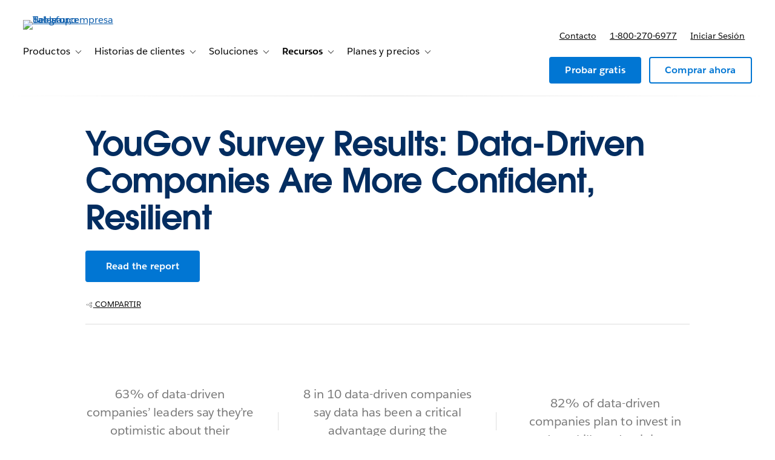

--- FILE ---
content_type: text/html; charset=UTF-8
request_url: https://www.tableau.com/es-es/learn/whitepapers/data-driven-resilience
body_size: 45060
content:

  


<!DOCTYPE html>
<html lang="es-ES" dir="ltr" prefix="og: https://ogp.me/ns#">
  <head>
              <script type="text/javascript">(window.NREUM||(NREUM={})).init={privacy:{cookies_enabled:true},ajax:{deny_list:["bam.nr-data.net","log.intellimize.co","obs.cheqzone.com","stats.g.doubleclick.net"]},feature_flags:["soft_nav"]};(window.NREUM||(NREUM={})).loader_config={xpid:"Vw4AWVNRDRABVFZWAAkPVl0G",licenseKey:"NRJS-f9cbe163276f1cd2a33",applicationID:"1074788097",browserID:"1103229268"};;/*! For license information please see nr-loader-spa-1.308.0.min.js.LICENSE.txt */
(()=>{var e,t,r={384:(e,t,r)=>{"use strict";r.d(t,{NT:()=>a,US:()=>u,Zm:()=>o,bQ:()=>d,dV:()=>c,pV:()=>l});var n=r(6154),i=r(1863),s=r(1910);const a={beacon:"bam.nr-data.net",errorBeacon:"bam.nr-data.net"};function o(){return n.gm.NREUM||(n.gm.NREUM={}),void 0===n.gm.newrelic&&(n.gm.newrelic=n.gm.NREUM),n.gm.NREUM}function c(){let e=o();return e.o||(e.o={ST:n.gm.setTimeout,SI:n.gm.setImmediate||n.gm.setInterval,CT:n.gm.clearTimeout,XHR:n.gm.XMLHttpRequest,REQ:n.gm.Request,EV:n.gm.Event,PR:n.gm.Promise,MO:n.gm.MutationObserver,FETCH:n.gm.fetch,WS:n.gm.WebSocket},(0,s.i)(...Object.values(e.o))),e}function d(e,t){let r=o();r.initializedAgents??={},t.initializedAt={ms:(0,i.t)(),date:new Date},r.initializedAgents[e]=t}function u(e,t){o()[e]=t}function l(){return function(){let e=o();const t=e.info||{};e.info={beacon:a.beacon,errorBeacon:a.errorBeacon,...t}}(),function(){let e=o();const t=e.init||{};e.init={...t}}(),c(),function(){let e=o();const t=e.loader_config||{};e.loader_config={...t}}(),o()}},782:(e,t,r)=>{"use strict";r.d(t,{T:()=>n});const n=r(860).K7.pageViewTiming},860:(e,t,r)=>{"use strict";r.d(t,{$J:()=>u,K7:()=>c,P3:()=>d,XX:()=>i,Yy:()=>o,df:()=>s,qY:()=>n,v4:()=>a});const n="events",i="jserrors",s="browser/blobs",a="rum",o="browser/logs",c={ajax:"ajax",genericEvents:"generic_events",jserrors:i,logging:"logging",metrics:"metrics",pageAction:"page_action",pageViewEvent:"page_view_event",pageViewTiming:"page_view_timing",sessionReplay:"session_replay",sessionTrace:"session_trace",softNav:"soft_navigations",spa:"spa"},d={[c.pageViewEvent]:1,[c.pageViewTiming]:2,[c.metrics]:3,[c.jserrors]:4,[c.spa]:5,[c.ajax]:6,[c.sessionTrace]:7,[c.softNav]:8,[c.sessionReplay]:9,[c.logging]:10,[c.genericEvents]:11},u={[c.pageViewEvent]:a,[c.pageViewTiming]:n,[c.ajax]:n,[c.spa]:n,[c.softNav]:n,[c.metrics]:i,[c.jserrors]:i,[c.sessionTrace]:s,[c.sessionReplay]:s,[c.logging]:o,[c.genericEvents]:"ins"}},944:(e,t,r)=>{"use strict";r.d(t,{R:()=>i});var n=r(3241);function i(e,t){"function"==typeof console.debug&&(console.debug("New Relic Warning: https://github.com/newrelic/newrelic-browser-agent/blob/main/docs/warning-codes.md#".concat(e),t),(0,n.W)({agentIdentifier:null,drained:null,type:"data",name:"warn",feature:"warn",data:{code:e,secondary:t}}))}},993:(e,t,r)=>{"use strict";r.d(t,{A$:()=>s,ET:()=>a,TZ:()=>o,p_:()=>i});var n=r(860);const i={ERROR:"ERROR",WARN:"WARN",INFO:"INFO",DEBUG:"DEBUG",TRACE:"TRACE"},s={OFF:0,ERROR:1,WARN:2,INFO:3,DEBUG:4,TRACE:5},a="log",o=n.K7.logging},1541:(e,t,r)=>{"use strict";r.d(t,{U:()=>i,f:()=>n});const n={MFE:"MFE",BA:"BA"};function i(e,t){if(2!==t?.harvestEndpointVersion)return{};const r=t.agentRef.runtime.appMetadata.agents[0].entityGuid;return e?{"source.id":e.id,"source.name":e.name,"source.type":e.type,"parent.id":e.parent?.id||r,"parent.type":e.parent?.type||n.BA}:{"entity.guid":r,appId:t.agentRef.info.applicationID}}},1687:(e,t,r)=>{"use strict";r.d(t,{Ak:()=>d,Ze:()=>h,x3:()=>u});var n=r(3241),i=r(7836),s=r(3606),a=r(860),o=r(2646);const c={};function d(e,t){const r={staged:!1,priority:a.P3[t]||0};l(e),c[e].get(t)||c[e].set(t,r)}function u(e,t){e&&c[e]&&(c[e].get(t)&&c[e].delete(t),p(e,t,!1),c[e].size&&f(e))}function l(e){if(!e)throw new Error("agentIdentifier required");c[e]||(c[e]=new Map)}function h(e="",t="feature",r=!1){if(l(e),!e||!c[e].get(t)||r)return p(e,t);c[e].get(t).staged=!0,f(e)}function f(e){const t=Array.from(c[e]);t.every(([e,t])=>t.staged)&&(t.sort((e,t)=>e[1].priority-t[1].priority),t.forEach(([t])=>{c[e].delete(t),p(e,t)}))}function p(e,t,r=!0){const a=e?i.ee.get(e):i.ee,c=s.i.handlers;if(!a.aborted&&a.backlog&&c){if((0,n.W)({agentIdentifier:e,type:"lifecycle",name:"drain",feature:t}),r){const e=a.backlog[t],r=c[t];if(r){for(let t=0;e&&t<e.length;++t)g(e[t],r);Object.entries(r).forEach(([e,t])=>{Object.values(t||{}).forEach(t=>{t[0]?.on&&t[0]?.context()instanceof o.y&&t[0].on(e,t[1])})})}}a.isolatedBacklog||delete c[t],a.backlog[t]=null,a.emit("drain-"+t,[])}}function g(e,t){var r=e[1];Object.values(t[r]||{}).forEach(t=>{var r=e[0];if(t[0]===r){var n=t[1],i=e[3],s=e[2];n.apply(i,s)}})}},1738:(e,t,r)=>{"use strict";r.d(t,{U:()=>f,Y:()=>h});var n=r(3241),i=r(9908),s=r(1863),a=r(944),o=r(5701),c=r(3969),d=r(8362),u=r(860),l=r(4261);function h(e,t,r,s){const h=s||r;!h||h[e]&&h[e]!==d.d.prototype[e]||(h[e]=function(){(0,i.p)(c.xV,["API/"+e+"/called"],void 0,u.K7.metrics,r.ee),(0,n.W)({agentIdentifier:r.agentIdentifier,drained:!!o.B?.[r.agentIdentifier],type:"data",name:"api",feature:l.Pl+e,data:{}});try{return t.apply(this,arguments)}catch(e){(0,a.R)(23,e)}})}function f(e,t,r,n,a){const o=e.info;null===r?delete o.jsAttributes[t]:o.jsAttributes[t]=r,(a||null===r)&&(0,i.p)(l.Pl+n,[(0,s.t)(),t,r],void 0,"session",e.ee)}},1741:(e,t,r)=>{"use strict";r.d(t,{W:()=>s});var n=r(944),i=r(4261);class s{#e(e,...t){if(this[e]!==s.prototype[e])return this[e](...t);(0,n.R)(35,e)}addPageAction(e,t){return this.#e(i.hG,e,t)}register(e){return this.#e(i.eY,e)}recordCustomEvent(e,t){return this.#e(i.fF,e,t)}setPageViewName(e,t){return this.#e(i.Fw,e,t)}setCustomAttribute(e,t,r){return this.#e(i.cD,e,t,r)}noticeError(e,t){return this.#e(i.o5,e,t)}setUserId(e,t=!1){return this.#e(i.Dl,e,t)}setApplicationVersion(e){return this.#e(i.nb,e)}setErrorHandler(e){return this.#e(i.bt,e)}addRelease(e,t){return this.#e(i.k6,e,t)}log(e,t){return this.#e(i.$9,e,t)}start(){return this.#e(i.d3)}finished(e){return this.#e(i.BL,e)}recordReplay(){return this.#e(i.CH)}pauseReplay(){return this.#e(i.Tb)}addToTrace(e){return this.#e(i.U2,e)}setCurrentRouteName(e){return this.#e(i.PA,e)}interaction(e){return this.#e(i.dT,e)}wrapLogger(e,t,r){return this.#e(i.Wb,e,t,r)}measure(e,t){return this.#e(i.V1,e,t)}consent(e){return this.#e(i.Pv,e)}}},1863:(e,t,r)=>{"use strict";function n(){return Math.floor(performance.now())}r.d(t,{t:()=>n})},1910:(e,t,r)=>{"use strict";r.d(t,{i:()=>s});var n=r(944);const i=new Map;function s(...e){return e.every(e=>{if(i.has(e))return i.get(e);const t="function"==typeof e?e.toString():"",r=t.includes("[native code]"),s=t.includes("nrWrapper");return r||s||(0,n.R)(64,e?.name||t),i.set(e,r),r})}},2555:(e,t,r)=>{"use strict";r.d(t,{D:()=>o,f:()=>a});var n=r(384),i=r(8122);const s={beacon:n.NT.beacon,errorBeacon:n.NT.errorBeacon,licenseKey:void 0,applicationID:void 0,sa:void 0,queueTime:void 0,applicationTime:void 0,ttGuid:void 0,user:void 0,account:void 0,product:void 0,extra:void 0,jsAttributes:{},userAttributes:void 0,atts:void 0,transactionName:void 0,tNamePlain:void 0};function a(e){try{return!!e.licenseKey&&!!e.errorBeacon&&!!e.applicationID}catch(e){return!1}}const o=e=>(0,i.a)(e,s)},2614:(e,t,r)=>{"use strict";r.d(t,{BB:()=>a,H3:()=>n,g:()=>d,iL:()=>c,tS:()=>o,uh:()=>i,wk:()=>s});const n="NRBA",i="SESSION",s=144e5,a=18e5,o={STARTED:"session-started",PAUSE:"session-pause",RESET:"session-reset",RESUME:"session-resume",UPDATE:"session-update"},c={SAME_TAB:"same-tab",CROSS_TAB:"cross-tab"},d={OFF:0,FULL:1,ERROR:2}},2646:(e,t,r)=>{"use strict";r.d(t,{y:()=>n});class n{constructor(e){this.contextId=e}}},2843:(e,t,r)=>{"use strict";r.d(t,{G:()=>s,u:()=>i});var n=r(3878);function i(e,t=!1,r,i){(0,n.DD)("visibilitychange",function(){if(t)return void("hidden"===document.visibilityState&&e());e(document.visibilityState)},r,i)}function s(e,t,r){(0,n.sp)("pagehide",e,t,r)}},3241:(e,t,r)=>{"use strict";r.d(t,{W:()=>s});var n=r(6154);const i="newrelic";function s(e={}){try{n.gm.dispatchEvent(new CustomEvent(i,{detail:e}))}catch(e){}}},3304:(e,t,r)=>{"use strict";r.d(t,{A:()=>s});var n=r(7836);const i=()=>{const e=new WeakSet;return(t,r)=>{if("object"==typeof r&&null!==r){if(e.has(r))return;e.add(r)}return r}};function s(e){try{return JSON.stringify(e,i())??""}catch(e){try{n.ee.emit("internal-error",[e])}catch(e){}return""}}},3333:(e,t,r)=>{"use strict";r.d(t,{$v:()=>u,TZ:()=>n,Xh:()=>c,Zp:()=>i,kd:()=>d,mq:()=>o,nf:()=>a,qN:()=>s});const n=r(860).K7.genericEvents,i=["auxclick","click","copy","keydown","paste","scrollend"],s=["focus","blur"],a=4,o=1e3,c=2e3,d=["PageAction","UserAction","BrowserPerformance"],u={RESOURCES:"experimental.resources",REGISTER:"register"}},3434:(e,t,r)=>{"use strict";r.d(t,{Jt:()=>s,YM:()=>d});var n=r(7836),i=r(5607);const s="nr@original:".concat(i.W),a=50;var o=Object.prototype.hasOwnProperty,c=!1;function d(e,t){return e||(e=n.ee),r.inPlace=function(e,t,n,i,s){n||(n="");const a="-"===n.charAt(0);for(let o=0;o<t.length;o++){const c=t[o],d=e[c];l(d)||(e[c]=r(d,a?c+n:n,i,c,s))}},r.flag=s,r;function r(t,r,n,c,d){return l(t)?t:(r||(r=""),nrWrapper[s]=t,function(e,t,r){if(Object.defineProperty&&Object.keys)try{return Object.keys(e).forEach(function(r){Object.defineProperty(t,r,{get:function(){return e[r]},set:function(t){return e[r]=t,t}})}),t}catch(e){u([e],r)}for(var n in e)o.call(e,n)&&(t[n]=e[n])}(t,nrWrapper,e),nrWrapper);function nrWrapper(){var s,o,l,h;let f;try{o=this,s=[...arguments],l="function"==typeof n?n(s,o):n||{}}catch(t){u([t,"",[s,o,c],l],e)}i(r+"start",[s,o,c],l,d);const p=performance.now();let g;try{return h=t.apply(o,s),g=performance.now(),h}catch(e){throw g=performance.now(),i(r+"err",[s,o,e],l,d),f=e,f}finally{const e=g-p,t={start:p,end:g,duration:e,isLongTask:e>=a,methodName:c,thrownError:f};t.isLongTask&&i("long-task",[t,o],l,d),i(r+"end",[s,o,h],l,d)}}}function i(r,n,i,s){if(!c||t){var a=c;c=!0;try{e.emit(r,n,i,t,s)}catch(t){u([t,r,n,i],e)}c=a}}}function u(e,t){t||(t=n.ee);try{t.emit("internal-error",e)}catch(e){}}function l(e){return!(e&&"function"==typeof e&&e.apply&&!e[s])}},3606:(e,t,r)=>{"use strict";r.d(t,{i:()=>s});var n=r(9908);s.on=a;var i=s.handlers={};function s(e,t,r,s){a(s||n.d,i,e,t,r)}function a(e,t,r,i,s){s||(s="feature"),e||(e=n.d);var a=t[s]=t[s]||{};(a[r]=a[r]||[]).push([e,i])}},3738:(e,t,r)=>{"use strict";r.d(t,{He:()=>i,Kp:()=>o,Lc:()=>d,Rz:()=>u,TZ:()=>n,bD:()=>s,d3:()=>a,jx:()=>l,sl:()=>h,uP:()=>c});const n=r(860).K7.sessionTrace,i="bstResource",s="resource",a="-start",o="-end",c="fn"+a,d="fn"+o,u="pushState",l=1e3,h=3e4},3785:(e,t,r)=>{"use strict";r.d(t,{R:()=>c,b:()=>d});var n=r(9908),i=r(1863),s=r(860),a=r(3969),o=r(993);function c(e,t,r={},c=o.p_.INFO,d=!0,u,l=(0,i.t)()){(0,n.p)(a.xV,["API/logging/".concat(c.toLowerCase(),"/called")],void 0,s.K7.metrics,e),(0,n.p)(o.ET,[l,t,r,c,d,u],void 0,s.K7.logging,e)}function d(e){return"string"==typeof e&&Object.values(o.p_).some(t=>t===e.toUpperCase().trim())}},3878:(e,t,r)=>{"use strict";function n(e,t){return{capture:e,passive:!1,signal:t}}function i(e,t,r=!1,i){window.addEventListener(e,t,n(r,i))}function s(e,t,r=!1,i){document.addEventListener(e,t,n(r,i))}r.d(t,{DD:()=>s,jT:()=>n,sp:()=>i})},3962:(e,t,r)=>{"use strict";r.d(t,{AM:()=>a,O2:()=>l,OV:()=>s,Qu:()=>h,TZ:()=>c,ih:()=>f,pP:()=>o,t1:()=>u,tC:()=>i,wD:()=>d});var n=r(860);const i=["click","keydown","submit"],s="popstate",a="api",o="initialPageLoad",c=n.K7.softNav,d=5e3,u=500,l={INITIAL_PAGE_LOAD:"",ROUTE_CHANGE:1,UNSPECIFIED:2},h={INTERACTION:1,AJAX:2,CUSTOM_END:3,CUSTOM_TRACER:4},f={IP:"in progress",PF:"pending finish",FIN:"finished",CAN:"cancelled"}},3969:(e,t,r)=>{"use strict";r.d(t,{TZ:()=>n,XG:()=>o,rs:()=>i,xV:()=>a,z_:()=>s});const n=r(860).K7.metrics,i="sm",s="cm",a="storeSupportabilityMetrics",o="storeEventMetrics"},4234:(e,t,r)=>{"use strict";r.d(t,{W:()=>s});var n=r(7836),i=r(1687);class s{constructor(e,t){this.agentIdentifier=e,this.ee=n.ee.get(e),this.featureName=t,this.blocked=!1}deregisterDrain(){(0,i.x3)(this.agentIdentifier,this.featureName)}}},4261:(e,t,r)=>{"use strict";r.d(t,{$9:()=>u,BL:()=>c,CH:()=>p,Dl:()=>R,Fw:()=>w,PA:()=>v,Pl:()=>n,Pv:()=>A,Tb:()=>h,U2:()=>a,V1:()=>E,Wb:()=>T,bt:()=>y,cD:()=>b,d3:()=>x,dT:()=>d,eY:()=>g,fF:()=>f,hG:()=>s,hw:()=>i,k6:()=>o,nb:()=>m,o5:()=>l});const n="api-",i=n+"ixn-",s="addPageAction",a="addToTrace",o="addRelease",c="finished",d="interaction",u="log",l="noticeError",h="pauseReplay",f="recordCustomEvent",p="recordReplay",g="register",m="setApplicationVersion",v="setCurrentRouteName",b="setCustomAttribute",y="setErrorHandler",w="setPageViewName",R="setUserId",x="start",T="wrapLogger",E="measure",A="consent"},5205:(e,t,r)=>{"use strict";r.d(t,{j:()=>S});var n=r(384),i=r(1741);var s=r(2555),a=r(3333);const o=e=>{if(!e||"string"!=typeof e)return!1;try{document.createDocumentFragment().querySelector(e)}catch{return!1}return!0};var c=r(2614),d=r(944),u=r(8122);const l="[data-nr-mask]",h=e=>(0,u.a)(e,(()=>{const e={feature_flags:[],experimental:{allow_registered_children:!1,resources:!1},mask_selector:"*",block_selector:"[data-nr-block]",mask_input_options:{color:!1,date:!1,"datetime-local":!1,email:!1,month:!1,number:!1,range:!1,search:!1,tel:!1,text:!1,time:!1,url:!1,week:!1,textarea:!1,select:!1,password:!0}};return{ajax:{deny_list:void 0,block_internal:!0,enabled:!0,autoStart:!0},api:{get allow_registered_children(){return e.feature_flags.includes(a.$v.REGISTER)||e.experimental.allow_registered_children},set allow_registered_children(t){e.experimental.allow_registered_children=t},duplicate_registered_data:!1},browser_consent_mode:{enabled:!1},distributed_tracing:{enabled:void 0,exclude_newrelic_header:void 0,cors_use_newrelic_header:void 0,cors_use_tracecontext_headers:void 0,allowed_origins:void 0},get feature_flags(){return e.feature_flags},set feature_flags(t){e.feature_flags=t},generic_events:{enabled:!0,autoStart:!0},harvest:{interval:30},jserrors:{enabled:!0,autoStart:!0},logging:{enabled:!0,autoStart:!0},metrics:{enabled:!0,autoStart:!0},obfuscate:void 0,page_action:{enabled:!0},page_view_event:{enabled:!0,autoStart:!0},page_view_timing:{enabled:!0,autoStart:!0},performance:{capture_marks:!1,capture_measures:!1,capture_detail:!0,resources:{get enabled(){return e.feature_flags.includes(a.$v.RESOURCES)||e.experimental.resources},set enabled(t){e.experimental.resources=t},asset_types:[],first_party_domains:[],ignore_newrelic:!0}},privacy:{cookies_enabled:!0},proxy:{assets:void 0,beacon:void 0},session:{expiresMs:c.wk,inactiveMs:c.BB},session_replay:{autoStart:!0,enabled:!1,preload:!1,sampling_rate:10,error_sampling_rate:100,collect_fonts:!1,inline_images:!1,fix_stylesheets:!0,mask_all_inputs:!0,get mask_text_selector(){return e.mask_selector},set mask_text_selector(t){o(t)?e.mask_selector="".concat(t,",").concat(l):""===t||null===t?e.mask_selector=l:(0,d.R)(5,t)},get block_class(){return"nr-block"},get ignore_class(){return"nr-ignore"},get mask_text_class(){return"nr-mask"},get block_selector(){return e.block_selector},set block_selector(t){o(t)?e.block_selector+=",".concat(t):""!==t&&(0,d.R)(6,t)},get mask_input_options(){return e.mask_input_options},set mask_input_options(t){t&&"object"==typeof t?e.mask_input_options={...t,password:!0}:(0,d.R)(7,t)}},session_trace:{enabled:!0,autoStart:!0},soft_navigations:{enabled:!0,autoStart:!0},spa:{enabled:!0,autoStart:!0},ssl:void 0,user_actions:{enabled:!0,elementAttributes:["id","className","tagName","type"]}}})());var f=r(6154),p=r(9324);let g=0;const m={buildEnv:p.F3,distMethod:p.Xs,version:p.xv,originTime:f.WN},v={consented:!1},b={appMetadata:{},get consented(){return this.session?.state?.consent||v.consented},set consented(e){v.consented=e},customTransaction:void 0,denyList:void 0,disabled:!1,harvester:void 0,isolatedBacklog:!1,isRecording:!1,loaderType:void 0,maxBytes:3e4,obfuscator:void 0,onerror:void 0,ptid:void 0,releaseIds:{},session:void 0,timeKeeper:void 0,registeredEntities:[],jsAttributesMetadata:{bytes:0},get harvestCount(){return++g}},y=e=>{const t=(0,u.a)(e,b),r=Object.keys(m).reduce((e,t)=>(e[t]={value:m[t],writable:!1,configurable:!0,enumerable:!0},e),{});return Object.defineProperties(t,r)};var w=r(5701);const R=e=>{const t=e.startsWith("http");e+="/",r.p=t?e:"https://"+e};var x=r(7836),T=r(3241);const E={accountID:void 0,trustKey:void 0,agentID:void 0,licenseKey:void 0,applicationID:void 0,xpid:void 0},A=e=>(0,u.a)(e,E),_=new Set;function S(e,t={},r,a){let{init:o,info:c,loader_config:d,runtime:u={},exposed:l=!0}=t;if(!c){const e=(0,n.pV)();o=e.init,c=e.info,d=e.loader_config}e.init=h(o||{}),e.loader_config=A(d||{}),c.jsAttributes??={},f.bv&&(c.jsAttributes.isWorker=!0),e.info=(0,s.D)(c);const p=e.init,g=[c.beacon,c.errorBeacon];_.has(e.agentIdentifier)||(p.proxy.assets&&(R(p.proxy.assets),g.push(p.proxy.assets)),p.proxy.beacon&&g.push(p.proxy.beacon),e.beacons=[...g],function(e){const t=(0,n.pV)();Object.getOwnPropertyNames(i.W.prototype).forEach(r=>{const n=i.W.prototype[r];if("function"!=typeof n||"constructor"===n)return;let s=t[r];e[r]&&!1!==e.exposed&&"micro-agent"!==e.runtime?.loaderType&&(t[r]=(...t)=>{const n=e[r](...t);return s?s(...t):n})})}(e),(0,n.US)("activatedFeatures",w.B)),u.denyList=[...p.ajax.deny_list||[],...p.ajax.block_internal?g:[]],u.ptid=e.agentIdentifier,u.loaderType=r,e.runtime=y(u),_.has(e.agentIdentifier)||(e.ee=x.ee.get(e.agentIdentifier),e.exposed=l,(0,T.W)({agentIdentifier:e.agentIdentifier,drained:!!w.B?.[e.agentIdentifier],type:"lifecycle",name:"initialize",feature:void 0,data:e.config})),_.add(e.agentIdentifier)}},5270:(e,t,r)=>{"use strict";r.d(t,{Aw:()=>a,SR:()=>s,rF:()=>o});var n=r(384),i=r(7767);function s(e){return!!(0,n.dV)().o.MO&&(0,i.V)(e)&&!0===e?.session_trace.enabled}function a(e){return!0===e?.session_replay.preload&&s(e)}function o(e,t){try{if("string"==typeof t?.type){if("password"===t.type.toLowerCase())return"*".repeat(e?.length||0);if(void 0!==t?.dataset?.nrUnmask||t?.classList?.contains("nr-unmask"))return e}}catch(e){}return"string"==typeof e?e.replace(/[\S]/g,"*"):"*".repeat(e?.length||0)}},5289:(e,t,r)=>{"use strict";r.d(t,{GG:()=>a,Qr:()=>c,sB:()=>o});var n=r(3878),i=r(6389);function s(){return"undefined"==typeof document||"complete"===document.readyState}function a(e,t){if(s())return e();const r=(0,i.J)(e),a=setInterval(()=>{s()&&(clearInterval(a),r())},500);(0,n.sp)("load",r,t)}function o(e){if(s())return e();(0,n.DD)("DOMContentLoaded",e)}function c(e){if(s())return e();(0,n.sp)("popstate",e)}},5607:(e,t,r)=>{"use strict";r.d(t,{W:()=>n});const n=(0,r(9566).bz)()},5701:(e,t,r)=>{"use strict";r.d(t,{B:()=>s,t:()=>a});var n=r(3241);const i=new Set,s={};function a(e,t){const r=t.agentIdentifier;s[r]??={},e&&"object"==typeof e&&(i.has(r)||(t.ee.emit("rumresp",[e]),s[r]=e,i.add(r),(0,n.W)({agentIdentifier:r,loaded:!0,drained:!0,type:"lifecycle",name:"load",feature:void 0,data:e})))}},6154:(e,t,r)=>{"use strict";r.d(t,{OF:()=>d,RI:()=>i,WN:()=>h,bv:()=>s,eN:()=>f,gm:()=>a,lR:()=>l,m:()=>c,mw:()=>o,sb:()=>u});var n=r(1863);const i="undefined"!=typeof window&&!!window.document,s="undefined"!=typeof WorkerGlobalScope&&("undefined"!=typeof self&&self instanceof WorkerGlobalScope&&self.navigator instanceof WorkerNavigator||"undefined"!=typeof globalThis&&globalThis instanceof WorkerGlobalScope&&globalThis.navigator instanceof WorkerNavigator),a=i?window:"undefined"!=typeof WorkerGlobalScope&&("undefined"!=typeof self&&self instanceof WorkerGlobalScope&&self||"undefined"!=typeof globalThis&&globalThis instanceof WorkerGlobalScope&&globalThis),o=Boolean("hidden"===a?.document?.visibilityState),c=""+a?.location,d=/iPad|iPhone|iPod/.test(a.navigator?.userAgent),u=d&&"undefined"==typeof SharedWorker,l=(()=>{const e=a.navigator?.userAgent?.match(/Firefox[/\s](\d+\.\d+)/);return Array.isArray(e)&&e.length>=2?+e[1]:0})(),h=Date.now()-(0,n.t)(),f=()=>"undefined"!=typeof PerformanceNavigationTiming&&a?.performance?.getEntriesByType("navigation")?.[0]?.responseStart},6344:(e,t,r)=>{"use strict";r.d(t,{BB:()=>u,Qb:()=>l,TZ:()=>i,Ug:()=>a,Vh:()=>s,_s:()=>o,bc:()=>d,yP:()=>c});var n=r(2614);const i=r(860).K7.sessionReplay,s="errorDuringReplay",a=.12,o={DomContentLoaded:0,Load:1,FullSnapshot:2,IncrementalSnapshot:3,Meta:4,Custom:5},c={[n.g.ERROR]:15e3,[n.g.FULL]:3e5,[n.g.OFF]:0},d={RESET:{message:"Session was reset",sm:"Reset"},IMPORT:{message:"Recorder failed to import",sm:"Import"},TOO_MANY:{message:"429: Too Many Requests",sm:"Too-Many"},TOO_BIG:{message:"Payload was too large",sm:"Too-Big"},CROSS_TAB:{message:"Session Entity was set to OFF on another tab",sm:"Cross-Tab"},ENTITLEMENTS:{message:"Session Replay is not allowed and will not be started",sm:"Entitlement"}},u=5e3,l={API:"api",RESUME:"resume",SWITCH_TO_FULL:"switchToFull",INITIALIZE:"initialize",PRELOAD:"preload"}},6389:(e,t,r)=>{"use strict";function n(e,t=500,r={}){const n=r?.leading||!1;let i;return(...r)=>{n&&void 0===i&&(e.apply(this,r),i=setTimeout(()=>{i=clearTimeout(i)},t)),n||(clearTimeout(i),i=setTimeout(()=>{e.apply(this,r)},t))}}function i(e){let t=!1;return(...r)=>{t||(t=!0,e.apply(this,r))}}r.d(t,{J:()=>i,s:()=>n})},6630:(e,t,r)=>{"use strict";r.d(t,{T:()=>n});const n=r(860).K7.pageViewEvent},6774:(e,t,r)=>{"use strict";r.d(t,{T:()=>n});const n=r(860).K7.jserrors},7295:(e,t,r)=>{"use strict";r.d(t,{Xv:()=>a,gX:()=>i,iW:()=>s});var n=[];function i(e){if(!e||s(e))return!1;if(0===n.length)return!0;if("*"===n[0].hostname)return!1;for(var t=0;t<n.length;t++){var r=n[t];if(r.hostname.test(e.hostname)&&r.pathname.test(e.pathname))return!1}return!0}function s(e){return void 0===e.hostname}function a(e){if(n=[],e&&e.length)for(var t=0;t<e.length;t++){let r=e[t];if(!r)continue;if("*"===r)return void(n=[{hostname:"*"}]);0===r.indexOf("http://")?r=r.substring(7):0===r.indexOf("https://")&&(r=r.substring(8));const i=r.indexOf("/");let s,a;i>0?(s=r.substring(0,i),a=r.substring(i)):(s=r,a="*");let[c]=s.split(":");n.push({hostname:o(c),pathname:o(a,!0)})}}function o(e,t=!1){const r=e.replace(/[.+?^${}()|[\]\\]/g,e=>"\\"+e).replace(/\*/g,".*?");return new RegExp((t?"^":"")+r+"$")}},7485:(e,t,r)=>{"use strict";r.d(t,{D:()=>i});var n=r(6154);function i(e){if(0===(e||"").indexOf("data:"))return{protocol:"data"};try{const t=new URL(e,location.href),r={port:t.port,hostname:t.hostname,pathname:t.pathname,search:t.search,protocol:t.protocol.slice(0,t.protocol.indexOf(":")),sameOrigin:t.protocol===n.gm?.location?.protocol&&t.host===n.gm?.location?.host};return r.port&&""!==r.port||("http:"===t.protocol&&(r.port="80"),"https:"===t.protocol&&(r.port="443")),r.pathname&&""!==r.pathname?r.pathname.startsWith("/")||(r.pathname="/".concat(r.pathname)):r.pathname="/",r}catch(e){return{}}}},7699:(e,t,r)=>{"use strict";r.d(t,{It:()=>s,KC:()=>o,No:()=>i,qh:()=>a});var n=r(860);const i=16e3,s=1e6,a="SESSION_ERROR",o={[n.K7.logging]:!0,[n.K7.genericEvents]:!1,[n.K7.jserrors]:!1,[n.K7.ajax]:!1}},7767:(e,t,r)=>{"use strict";r.d(t,{V:()=>i});var n=r(6154);const i=e=>n.RI&&!0===e?.privacy.cookies_enabled},7836:(e,t,r)=>{"use strict";r.d(t,{P:()=>o,ee:()=>c});var n=r(384),i=r(8990),s=r(2646),a=r(5607);const o="nr@context:".concat(a.W),c=function e(t,r){var n={},a={},u={},l=!1;try{l=16===r.length&&d.initializedAgents?.[r]?.runtime.isolatedBacklog}catch(e){}var h={on:p,addEventListener:p,removeEventListener:function(e,t){var r=n[e];if(!r)return;for(var i=0;i<r.length;i++)r[i]===t&&r.splice(i,1)},emit:function(e,r,n,i,s){!1!==s&&(s=!0);if(c.aborted&&!i)return;t&&s&&t.emit(e,r,n);var o=f(n);g(e).forEach(e=>{e.apply(o,r)});var d=v()[a[e]];d&&d.push([h,e,r,o]);return o},get:m,listeners:g,context:f,buffer:function(e,t){const r=v();if(t=t||"feature",h.aborted)return;Object.entries(e||{}).forEach(([e,n])=>{a[n]=t,t in r||(r[t]=[])})},abort:function(){h._aborted=!0,Object.keys(h.backlog).forEach(e=>{delete h.backlog[e]})},isBuffering:function(e){return!!v()[a[e]]},debugId:r,backlog:l?{}:t&&"object"==typeof t.backlog?t.backlog:{},isolatedBacklog:l};return Object.defineProperty(h,"aborted",{get:()=>{let e=h._aborted||!1;return e||(t&&(e=t.aborted),e)}}),h;function f(e){return e&&e instanceof s.y?e:e?(0,i.I)(e,o,()=>new s.y(o)):new s.y(o)}function p(e,t){n[e]=g(e).concat(t)}function g(e){return n[e]||[]}function m(t){return u[t]=u[t]||e(h,t)}function v(){return h.backlog}}(void 0,"globalEE"),d=(0,n.Zm)();d.ee||(d.ee=c)},8122:(e,t,r)=>{"use strict";r.d(t,{a:()=>i});var n=r(944);function i(e,t){try{if(!e||"object"!=typeof e)return(0,n.R)(3);if(!t||"object"!=typeof t)return(0,n.R)(4);const r=Object.create(Object.getPrototypeOf(t),Object.getOwnPropertyDescriptors(t)),s=0===Object.keys(r).length?e:r;for(let a in s)if(void 0!==e[a])try{if(null===e[a]){r[a]=null;continue}Array.isArray(e[a])&&Array.isArray(t[a])?r[a]=Array.from(new Set([...e[a],...t[a]])):"object"==typeof e[a]&&"object"==typeof t[a]?r[a]=i(e[a],t[a]):r[a]=e[a]}catch(e){r[a]||(0,n.R)(1,e)}return r}catch(e){(0,n.R)(2,e)}}},8139:(e,t,r)=>{"use strict";r.d(t,{u:()=>h});var n=r(7836),i=r(3434),s=r(8990),a=r(6154);const o={},c=a.gm.XMLHttpRequest,d="addEventListener",u="removeEventListener",l="nr@wrapped:".concat(n.P);function h(e){var t=function(e){return(e||n.ee).get("events")}(e);if(o[t.debugId]++)return t;o[t.debugId]=1;var r=(0,i.YM)(t,!0);function h(e){r.inPlace(e,[d,u],"-",p)}function p(e,t){return e[1]}return"getPrototypeOf"in Object&&(a.RI&&f(document,h),c&&f(c.prototype,h),f(a.gm,h)),t.on(d+"-start",function(e,t){var n=e[1];if(null!==n&&("function"==typeof n||"object"==typeof n)&&"newrelic"!==e[0]){var i=(0,s.I)(n,l,function(){var e={object:function(){if("function"!=typeof n.handleEvent)return;return n.handleEvent.apply(n,arguments)},function:n}[typeof n];return e?r(e,"fn-",null,e.name||"anonymous"):n});this.wrapped=e[1]=i}}),t.on(u+"-start",function(e){e[1]=this.wrapped||e[1]}),t}function f(e,t,...r){let n=e;for(;"object"==typeof n&&!Object.prototype.hasOwnProperty.call(n,d);)n=Object.getPrototypeOf(n);n&&t(n,...r)}},8362:(e,t,r)=>{"use strict";r.d(t,{d:()=>s});var n=r(9566),i=r(1741);class s extends i.W{agentIdentifier=(0,n.LA)(16)}},8374:(e,t,r)=>{r.nc=(()=>{try{return document?.currentScript?.nonce}catch(e){}return""})()},8990:(e,t,r)=>{"use strict";r.d(t,{I:()=>i});var n=Object.prototype.hasOwnProperty;function i(e,t,r){if(n.call(e,t))return e[t];var i=r();if(Object.defineProperty&&Object.keys)try{return Object.defineProperty(e,t,{value:i,writable:!0,enumerable:!1}),i}catch(e){}return e[t]=i,i}},9119:(e,t,r)=>{"use strict";r.d(t,{L:()=>s});var n=/([^?#]*)[^#]*(#[^?]*|$).*/,i=/([^?#]*)().*/;function s(e,t){return e?e.replace(t?n:i,"$1$2"):e}},9300:(e,t,r)=>{"use strict";r.d(t,{T:()=>n});const n=r(860).K7.ajax},9324:(e,t,r)=>{"use strict";r.d(t,{AJ:()=>a,F3:()=>i,Xs:()=>s,Yq:()=>o,xv:()=>n});const n="1.308.0",i="PROD",s="CDN",a="@newrelic/rrweb",o="1.0.1"},9566:(e,t,r)=>{"use strict";r.d(t,{LA:()=>o,ZF:()=>c,bz:()=>a,el:()=>d});var n=r(6154);const i="xxxxxxxx-xxxx-4xxx-yxxx-xxxxxxxxxxxx";function s(e,t){return e?15&e[t]:16*Math.random()|0}function a(){const e=n.gm?.crypto||n.gm?.msCrypto;let t,r=0;return e&&e.getRandomValues&&(t=e.getRandomValues(new Uint8Array(30))),i.split("").map(e=>"x"===e?s(t,r++).toString(16):"y"===e?(3&s()|8).toString(16):e).join("")}function o(e){const t=n.gm?.crypto||n.gm?.msCrypto;let r,i=0;t&&t.getRandomValues&&(r=t.getRandomValues(new Uint8Array(e)));const a=[];for(var o=0;o<e;o++)a.push(s(r,i++).toString(16));return a.join("")}function c(){return o(16)}function d(){return o(32)}},9908:(e,t,r)=>{"use strict";r.d(t,{d:()=>n,p:()=>i});var n=r(7836).ee.get("handle");function i(e,t,r,i,s){s?(s.buffer([e],i),s.emit(e,t,r)):(n.buffer([e],i),n.emit(e,t,r))}}},n={};function i(e){var t=n[e];if(void 0!==t)return t.exports;var s=n[e]={exports:{}};return r[e](s,s.exports,i),s.exports}i.m=r,i.d=(e,t)=>{for(var r in t)i.o(t,r)&&!i.o(e,r)&&Object.defineProperty(e,r,{enumerable:!0,get:t[r]})},i.f={},i.e=e=>Promise.all(Object.keys(i.f).reduce((t,r)=>(i.f[r](e,t),t),[])),i.u=e=>({212:"nr-spa-compressor",249:"nr-spa-recorder",478:"nr-spa"}[e]+"-1.308.0.min.js"),i.o=(e,t)=>Object.prototype.hasOwnProperty.call(e,t),e={},t="NRBA-1.308.0.PROD:",i.l=(r,n,s,a)=>{if(e[r])e[r].push(n);else{var o,c;if(void 0!==s)for(var d=document.getElementsByTagName("script"),u=0;u<d.length;u++){var l=d[u];if(l.getAttribute("src")==r||l.getAttribute("data-webpack")==t+s){o=l;break}}if(!o){c=!0;var h={478:"sha512-RSfSVnmHk59T/uIPbdSE0LPeqcEdF4/+XhfJdBuccH5rYMOEZDhFdtnh6X6nJk7hGpzHd9Ujhsy7lZEz/ORYCQ==",249:"sha512-ehJXhmntm85NSqW4MkhfQqmeKFulra3klDyY0OPDUE+sQ3GokHlPh1pmAzuNy//3j4ac6lzIbmXLvGQBMYmrkg==",212:"sha512-B9h4CR46ndKRgMBcK+j67uSR2RCnJfGefU+A7FrgR/k42ovXy5x/MAVFiSvFxuVeEk/pNLgvYGMp1cBSK/G6Fg=="};(o=document.createElement("script")).charset="utf-8",i.nc&&o.setAttribute("nonce",i.nc),o.setAttribute("data-webpack",t+s),o.src=r,0!==o.src.indexOf(window.location.origin+"/")&&(o.crossOrigin="anonymous"),h[a]&&(o.integrity=h[a])}e[r]=[n];var f=(t,n)=>{o.onerror=o.onload=null,clearTimeout(p);var i=e[r];if(delete e[r],o.parentNode&&o.parentNode.removeChild(o),i&&i.forEach(e=>e(n)),t)return t(n)},p=setTimeout(f.bind(null,void 0,{type:"timeout",target:o}),12e4);o.onerror=f.bind(null,o.onerror),o.onload=f.bind(null,o.onload),c&&document.head.appendChild(o)}},i.r=e=>{"undefined"!=typeof Symbol&&Symbol.toStringTag&&Object.defineProperty(e,Symbol.toStringTag,{value:"Module"}),Object.defineProperty(e,"__esModule",{value:!0})},i.p="https://js-agent.newrelic.com/",(()=>{var e={38:0,788:0};i.f.j=(t,r)=>{var n=i.o(e,t)?e[t]:void 0;if(0!==n)if(n)r.push(n[2]);else{var s=new Promise((r,i)=>n=e[t]=[r,i]);r.push(n[2]=s);var a=i.p+i.u(t),o=new Error;i.l(a,r=>{if(i.o(e,t)&&(0!==(n=e[t])&&(e[t]=void 0),n)){var s=r&&("load"===r.type?"missing":r.type),a=r&&r.target&&r.target.src;o.message="Loading chunk "+t+" failed: ("+s+": "+a+")",o.name="ChunkLoadError",o.type=s,o.request=a,n[1](o)}},"chunk-"+t,t)}};var t=(t,r)=>{var n,s,[a,o,c]=r,d=0;if(a.some(t=>0!==e[t])){for(n in o)i.o(o,n)&&(i.m[n]=o[n]);if(c)c(i)}for(t&&t(r);d<a.length;d++)s=a[d],i.o(e,s)&&e[s]&&e[s][0](),e[s]=0},r=self["webpackChunk:NRBA-1.308.0.PROD"]=self["webpackChunk:NRBA-1.308.0.PROD"]||[];r.forEach(t.bind(null,0)),r.push=t.bind(null,r.push.bind(r))})(),(()=>{"use strict";i(8374);var e=i(8362),t=i(860);const r=Object.values(t.K7);var n=i(5205);var s=i(9908),a=i(1863),o=i(4261),c=i(1738);var d=i(1687),u=i(4234),l=i(5289),h=i(6154),f=i(944),p=i(5270),g=i(7767),m=i(6389),v=i(7699);class b extends u.W{constructor(e,t){super(e.agentIdentifier,t),this.agentRef=e,this.abortHandler=void 0,this.featAggregate=void 0,this.loadedSuccessfully=void 0,this.onAggregateImported=new Promise(e=>{this.loadedSuccessfully=e}),this.deferred=Promise.resolve(),!1===e.init[this.featureName].autoStart?this.deferred=new Promise((t,r)=>{this.ee.on("manual-start-all",(0,m.J)(()=>{(0,d.Ak)(e.agentIdentifier,this.featureName),t()}))}):(0,d.Ak)(e.agentIdentifier,t)}importAggregator(e,t,r={}){if(this.featAggregate)return;const n=async()=>{let n;await this.deferred;try{if((0,g.V)(e.init)){const{setupAgentSession:t}=await i.e(478).then(i.bind(i,8766));n=t(e)}}catch(e){(0,f.R)(20,e),this.ee.emit("internal-error",[e]),(0,s.p)(v.qh,[e],void 0,this.featureName,this.ee)}try{if(!this.#t(this.featureName,n,e.init))return(0,d.Ze)(this.agentIdentifier,this.featureName),void this.loadedSuccessfully(!1);const{Aggregate:i}=await t();this.featAggregate=new i(e,r),e.runtime.harvester.initializedAggregates.push(this.featAggregate),this.loadedSuccessfully(!0)}catch(e){(0,f.R)(34,e),this.abortHandler?.(),(0,d.Ze)(this.agentIdentifier,this.featureName,!0),this.loadedSuccessfully(!1),this.ee&&this.ee.abort()}};h.RI?(0,l.GG)(()=>n(),!0):n()}#t(e,r,n){if(this.blocked)return!1;switch(e){case t.K7.sessionReplay:return(0,p.SR)(n)&&!!r;case t.K7.sessionTrace:return!!r;default:return!0}}}var y=i(6630),w=i(2614),R=i(3241);class x extends b{static featureName=y.T;constructor(e){var t;super(e,y.T),this.setupInspectionEvents(e.agentIdentifier),t=e,(0,c.Y)(o.Fw,function(e,r){"string"==typeof e&&("/"!==e.charAt(0)&&(e="/"+e),t.runtime.customTransaction=(r||"http://custom.transaction")+e,(0,s.p)(o.Pl+o.Fw,[(0,a.t)()],void 0,void 0,t.ee))},t),this.importAggregator(e,()=>i.e(478).then(i.bind(i,2467)))}setupInspectionEvents(e){const t=(t,r)=>{t&&(0,R.W)({agentIdentifier:e,timeStamp:t.timeStamp,loaded:"complete"===t.target.readyState,type:"window",name:r,data:t.target.location+""})};(0,l.sB)(e=>{t(e,"DOMContentLoaded")}),(0,l.GG)(e=>{t(e,"load")}),(0,l.Qr)(e=>{t(e,"navigate")}),this.ee.on(w.tS.UPDATE,(t,r)=>{(0,R.W)({agentIdentifier:e,type:"lifecycle",name:"session",data:r})})}}var T=i(384);class E extends e.d{constructor(e){var t;(super(),h.gm)?(this.features={},(0,T.bQ)(this.agentIdentifier,this),this.desiredFeatures=new Set(e.features||[]),this.desiredFeatures.add(x),(0,n.j)(this,e,e.loaderType||"agent"),t=this,(0,c.Y)(o.cD,function(e,r,n=!1){if("string"==typeof e){if(["string","number","boolean"].includes(typeof r)||null===r)return(0,c.U)(t,e,r,o.cD,n);(0,f.R)(40,typeof r)}else(0,f.R)(39,typeof e)},t),function(e){(0,c.Y)(o.Dl,function(t,r=!1){if("string"!=typeof t&&null!==t)return void(0,f.R)(41,typeof t);const n=e.info.jsAttributes["enduser.id"];r&&null!=n&&n!==t?(0,s.p)(o.Pl+"setUserIdAndResetSession",[t],void 0,"session",e.ee):(0,c.U)(e,"enduser.id",t,o.Dl,!0)},e)}(this),function(e){(0,c.Y)(o.nb,function(t){if("string"==typeof t||null===t)return(0,c.U)(e,"application.version",t,o.nb,!1);(0,f.R)(42,typeof t)},e)}(this),function(e){(0,c.Y)(o.d3,function(){e.ee.emit("manual-start-all")},e)}(this),function(e){(0,c.Y)(o.Pv,function(t=!0){if("boolean"==typeof t){if((0,s.p)(o.Pl+o.Pv,[t],void 0,"session",e.ee),e.runtime.consented=t,t){const t=e.features.page_view_event;t.onAggregateImported.then(e=>{const r=t.featAggregate;e&&!r.sentRum&&r.sendRum()})}}else(0,f.R)(65,typeof t)},e)}(this),this.run()):(0,f.R)(21)}get config(){return{info:this.info,init:this.init,loader_config:this.loader_config,runtime:this.runtime}}get api(){return this}run(){try{const e=function(e){const t={};return r.forEach(r=>{t[r]=!!e[r]?.enabled}),t}(this.init),n=[...this.desiredFeatures];n.sort((e,r)=>t.P3[e.featureName]-t.P3[r.featureName]),n.forEach(r=>{if(!e[r.featureName]&&r.featureName!==t.K7.pageViewEvent)return;if(r.featureName===t.K7.spa)return void(0,f.R)(67);const n=function(e){switch(e){case t.K7.ajax:return[t.K7.jserrors];case t.K7.sessionTrace:return[t.K7.ajax,t.K7.pageViewEvent];case t.K7.sessionReplay:return[t.K7.sessionTrace];case t.K7.pageViewTiming:return[t.K7.pageViewEvent];default:return[]}}(r.featureName).filter(e=>!(e in this.features));n.length>0&&(0,f.R)(36,{targetFeature:r.featureName,missingDependencies:n}),this.features[r.featureName]=new r(this)})}catch(e){(0,f.R)(22,e);for(const e in this.features)this.features[e].abortHandler?.();const t=(0,T.Zm)();delete t.initializedAgents[this.agentIdentifier]?.features,delete this.sharedAggregator;return t.ee.get(this.agentIdentifier).abort(),!1}}}var A=i(2843),_=i(782);class S extends b{static featureName=_.T;constructor(e){super(e,_.T),h.RI&&((0,A.u)(()=>(0,s.p)("docHidden",[(0,a.t)()],void 0,_.T,this.ee),!0),(0,A.G)(()=>(0,s.p)("winPagehide",[(0,a.t)()],void 0,_.T,this.ee)),this.importAggregator(e,()=>i.e(478).then(i.bind(i,9917))))}}var O=i(3969);class I extends b{static featureName=O.TZ;constructor(e){super(e,O.TZ),h.RI&&document.addEventListener("securitypolicyviolation",e=>{(0,s.p)(O.xV,["Generic/CSPViolation/Detected"],void 0,this.featureName,this.ee)}),this.importAggregator(e,()=>i.e(478).then(i.bind(i,6555)))}}var N=i(6774),P=i(3878),k=i(3304);class D{constructor(e,t,r,n,i){this.name="UncaughtError",this.message="string"==typeof e?e:(0,k.A)(e),this.sourceURL=t,this.line=r,this.column=n,this.__newrelic=i}}function C(e){return M(e)?e:new D(void 0!==e?.message?e.message:e,e?.filename||e?.sourceURL,e?.lineno||e?.line,e?.colno||e?.col,e?.__newrelic,e?.cause)}function j(e){const t="Unhandled Promise Rejection: ";if(!e?.reason)return;if(M(e.reason)){try{e.reason.message.startsWith(t)||(e.reason.message=t+e.reason.message)}catch(e){}return C(e.reason)}const r=C(e.reason);return(r.message||"").startsWith(t)||(r.message=t+r.message),r}function L(e){if(e.error instanceof SyntaxError&&!/:\d+$/.test(e.error.stack?.trim())){const t=new D(e.message,e.filename,e.lineno,e.colno,e.error.__newrelic,e.cause);return t.name=SyntaxError.name,t}return M(e.error)?e.error:C(e)}function M(e){return e instanceof Error&&!!e.stack}function H(e,r,n,i,o=(0,a.t)()){"string"==typeof e&&(e=new Error(e)),(0,s.p)("err",[e,o,!1,r,n.runtime.isRecording,void 0,i],void 0,t.K7.jserrors,n.ee),(0,s.p)("uaErr",[],void 0,t.K7.genericEvents,n.ee)}var B=i(1541),K=i(993),W=i(3785);function U(e,{customAttributes:t={},level:r=K.p_.INFO}={},n,i,s=(0,a.t)()){(0,W.R)(n.ee,e,t,r,!1,i,s)}function F(e,r,n,i,c=(0,a.t)()){(0,s.p)(o.Pl+o.hG,[c,e,r,i],void 0,t.K7.genericEvents,n.ee)}function V(e,r,n,i,c=(0,a.t)()){const{start:d,end:u,customAttributes:l}=r||{},h={customAttributes:l||{}};if("object"!=typeof h.customAttributes||"string"!=typeof e||0===e.length)return void(0,f.R)(57);const p=(e,t)=>null==e?t:"number"==typeof e?e:e instanceof PerformanceMark?e.startTime:Number.NaN;if(h.start=p(d,0),h.end=p(u,c),Number.isNaN(h.start)||Number.isNaN(h.end))(0,f.R)(57);else{if(h.duration=h.end-h.start,!(h.duration<0))return(0,s.p)(o.Pl+o.V1,[h,e,i],void 0,t.K7.genericEvents,n.ee),h;(0,f.R)(58)}}function G(e,r={},n,i,c=(0,a.t)()){(0,s.p)(o.Pl+o.fF,[c,e,r,i],void 0,t.K7.genericEvents,n.ee)}function z(e){(0,c.Y)(o.eY,function(t){return Y(e,t)},e)}function Y(e,r,n){(0,f.R)(54,"newrelic.register"),r||={},r.type=B.f.MFE,r.licenseKey||=e.info.licenseKey,r.blocked=!1,r.parent=n||{},Array.isArray(r.tags)||(r.tags=[]);const i={};r.tags.forEach(e=>{"name"!==e&&"id"!==e&&(i["source.".concat(e)]=!0)}),r.isolated??=!0;let o=()=>{};const c=e.runtime.registeredEntities;if(!r.isolated){const e=c.find(({metadata:{target:{id:e}}})=>e===r.id&&!r.isolated);if(e)return e}const d=e=>{r.blocked=!0,o=e};function u(e){return"string"==typeof e&&!!e.trim()&&e.trim().length<501||"number"==typeof e}e.init.api.allow_registered_children||d((0,m.J)(()=>(0,f.R)(55))),u(r.id)&&u(r.name)||d((0,m.J)(()=>(0,f.R)(48,r)));const l={addPageAction:(t,n={})=>g(F,[t,{...i,...n},e],r),deregister:()=>{d((0,m.J)(()=>(0,f.R)(68)))},log:(t,n={})=>g(U,[t,{...n,customAttributes:{...i,...n.customAttributes||{}}},e],r),measure:(t,n={})=>g(V,[t,{...n,customAttributes:{...i,...n.customAttributes||{}}},e],r),noticeError:(t,n={})=>g(H,[t,{...i,...n},e],r),register:(t={})=>g(Y,[e,t],l.metadata.target),recordCustomEvent:(t,n={})=>g(G,[t,{...i,...n},e],r),setApplicationVersion:e=>p("application.version",e),setCustomAttribute:(e,t)=>p(e,t),setUserId:e=>p("enduser.id",e),metadata:{customAttributes:i,target:r}},h=()=>(r.blocked&&o(),r.blocked);h()||c.push(l);const p=(e,t)=>{h()||(i[e]=t)},g=(r,n,i)=>{if(h())return;const o=(0,a.t)();(0,s.p)(O.xV,["API/register/".concat(r.name,"/called")],void 0,t.K7.metrics,e.ee);try{if(e.init.api.duplicate_registered_data&&"register"!==r.name){let e=n;if(n[1]instanceof Object){const t={"child.id":i.id,"child.type":i.type};e="customAttributes"in n[1]?[n[0],{...n[1],customAttributes:{...n[1].customAttributes,...t}},...n.slice(2)]:[n[0],{...n[1],...t},...n.slice(2)]}r(...e,void 0,o)}return r(...n,i,o)}catch(e){(0,f.R)(50,e)}};return l}class Z extends b{static featureName=N.T;constructor(e){var t;super(e,N.T),t=e,(0,c.Y)(o.o5,(e,r)=>H(e,r,t),t),function(e){(0,c.Y)(o.bt,function(t){e.runtime.onerror=t},e)}(e),function(e){let t=0;(0,c.Y)(o.k6,function(e,r){++t>10||(this.runtime.releaseIds[e.slice(-200)]=(""+r).slice(-200))},e)}(e),z(e);try{this.removeOnAbort=new AbortController}catch(e){}this.ee.on("internal-error",(t,r)=>{this.abortHandler&&(0,s.p)("ierr",[C(t),(0,a.t)(),!0,{},e.runtime.isRecording,r],void 0,this.featureName,this.ee)}),h.gm.addEventListener("unhandledrejection",t=>{this.abortHandler&&(0,s.p)("err",[j(t),(0,a.t)(),!1,{unhandledPromiseRejection:1},e.runtime.isRecording],void 0,this.featureName,this.ee)},(0,P.jT)(!1,this.removeOnAbort?.signal)),h.gm.addEventListener("error",t=>{this.abortHandler&&(0,s.p)("err",[L(t),(0,a.t)(),!1,{},e.runtime.isRecording],void 0,this.featureName,this.ee)},(0,P.jT)(!1,this.removeOnAbort?.signal)),this.abortHandler=this.#r,this.importAggregator(e,()=>i.e(478).then(i.bind(i,2176)))}#r(){this.removeOnAbort?.abort(),this.abortHandler=void 0}}var q=i(8990);let X=1;function J(e){const t=typeof e;return!e||"object"!==t&&"function"!==t?-1:e===h.gm?0:(0,q.I)(e,"nr@id",function(){return X++})}function Q(e){if("string"==typeof e&&e.length)return e.length;if("object"==typeof e){if("undefined"!=typeof ArrayBuffer&&e instanceof ArrayBuffer&&e.byteLength)return e.byteLength;if("undefined"!=typeof Blob&&e instanceof Blob&&e.size)return e.size;if(!("undefined"!=typeof FormData&&e instanceof FormData))try{return(0,k.A)(e).length}catch(e){return}}}var ee=i(8139),te=i(7836),re=i(3434);const ne={},ie=["open","send"];function se(e){var t=e||te.ee;const r=function(e){return(e||te.ee).get("xhr")}(t);if(void 0===h.gm.XMLHttpRequest)return r;if(ne[r.debugId]++)return r;ne[r.debugId]=1,(0,ee.u)(t);var n=(0,re.YM)(r),i=h.gm.XMLHttpRequest,s=h.gm.MutationObserver,a=h.gm.Promise,o=h.gm.setInterval,c="readystatechange",d=["onload","onerror","onabort","onloadstart","onloadend","onprogress","ontimeout"],u=[],l=h.gm.XMLHttpRequest=function(e){const t=new i(e),s=r.context(t);try{r.emit("new-xhr",[t],s),t.addEventListener(c,(a=s,function(){var e=this;e.readyState>3&&!a.resolved&&(a.resolved=!0,r.emit("xhr-resolved",[],e)),n.inPlace(e,d,"fn-",y)}),(0,P.jT)(!1))}catch(e){(0,f.R)(15,e);try{r.emit("internal-error",[e])}catch(e){}}var a;return t};function p(e,t){n.inPlace(t,["onreadystatechange"],"fn-",y)}if(function(e,t){for(var r in e)t[r]=e[r]}(i,l),l.prototype=i.prototype,n.inPlace(l.prototype,ie,"-xhr-",y),r.on("send-xhr-start",function(e,t){p(e,t),function(e){u.push(e),s&&(g?g.then(b):o?o(b):(m=-m,v.data=m))}(t)}),r.on("open-xhr-start",p),s){var g=a&&a.resolve();if(!o&&!a){var m=1,v=document.createTextNode(m);new s(b).observe(v,{characterData:!0})}}else t.on("fn-end",function(e){e[0]&&e[0].type===c||b()});function b(){for(var e=0;e<u.length;e++)p(0,u[e]);u.length&&(u=[])}function y(e,t){return t}return r}var ae="fetch-",oe=ae+"body-",ce=["arrayBuffer","blob","json","text","formData"],de=h.gm.Request,ue=h.gm.Response,le="prototype";const he={};function fe(e){const t=function(e){return(e||te.ee).get("fetch")}(e);if(!(de&&ue&&h.gm.fetch))return t;if(he[t.debugId]++)return t;function r(e,r,n){var i=e[r];"function"==typeof i&&(e[r]=function(){var e,r=[...arguments],s={};t.emit(n+"before-start",[r],s),s[te.P]&&s[te.P].dt&&(e=s[te.P].dt);var a=i.apply(this,r);return t.emit(n+"start",[r,e],a),a.then(function(e){return t.emit(n+"end",[null,e],a),e},function(e){throw t.emit(n+"end",[e],a),e})})}return he[t.debugId]=1,ce.forEach(e=>{r(de[le],e,oe),r(ue[le],e,oe)}),r(h.gm,"fetch",ae),t.on(ae+"end",function(e,r){var n=this;if(r){var i=r.headers.get("content-length");null!==i&&(n.rxSize=i),t.emit(ae+"done",[null,r],n)}else t.emit(ae+"done",[e],n)}),t}var pe=i(7485),ge=i(9566);class me{constructor(e){this.agentRef=e}generateTracePayload(e){const t=this.agentRef.loader_config;if(!this.shouldGenerateTrace(e)||!t)return null;var r=(t.accountID||"").toString()||null,n=(t.agentID||"").toString()||null,i=(t.trustKey||"").toString()||null;if(!r||!n)return null;var s=(0,ge.ZF)(),a=(0,ge.el)(),o=Date.now(),c={spanId:s,traceId:a,timestamp:o};return(e.sameOrigin||this.isAllowedOrigin(e)&&this.useTraceContextHeadersForCors())&&(c.traceContextParentHeader=this.generateTraceContextParentHeader(s,a),c.traceContextStateHeader=this.generateTraceContextStateHeader(s,o,r,n,i)),(e.sameOrigin&&!this.excludeNewrelicHeader()||!e.sameOrigin&&this.isAllowedOrigin(e)&&this.useNewrelicHeaderForCors())&&(c.newrelicHeader=this.generateTraceHeader(s,a,o,r,n,i)),c}generateTraceContextParentHeader(e,t){return"00-"+t+"-"+e+"-01"}generateTraceContextStateHeader(e,t,r,n,i){return i+"@nr=0-1-"+r+"-"+n+"-"+e+"----"+t}generateTraceHeader(e,t,r,n,i,s){if(!("function"==typeof h.gm?.btoa))return null;var a={v:[0,1],d:{ty:"Browser",ac:n,ap:i,id:e,tr:t,ti:r}};return s&&n!==s&&(a.d.tk=s),btoa((0,k.A)(a))}shouldGenerateTrace(e){return this.agentRef.init?.distributed_tracing?.enabled&&this.isAllowedOrigin(e)}isAllowedOrigin(e){var t=!1;const r=this.agentRef.init?.distributed_tracing;if(e.sameOrigin)t=!0;else if(r?.allowed_origins instanceof Array)for(var n=0;n<r.allowed_origins.length;n++){var i=(0,pe.D)(r.allowed_origins[n]);if(e.hostname===i.hostname&&e.protocol===i.protocol&&e.port===i.port){t=!0;break}}return t}excludeNewrelicHeader(){var e=this.agentRef.init?.distributed_tracing;return!!e&&!!e.exclude_newrelic_header}useNewrelicHeaderForCors(){var e=this.agentRef.init?.distributed_tracing;return!!e&&!1!==e.cors_use_newrelic_header}useTraceContextHeadersForCors(){var e=this.agentRef.init?.distributed_tracing;return!!e&&!!e.cors_use_tracecontext_headers}}var ve=i(9300),be=i(7295);function ye(e){return"string"==typeof e?e:e instanceof(0,T.dV)().o.REQ?e.url:h.gm?.URL&&e instanceof URL?e.href:void 0}var we=["load","error","abort","timeout"],Re=we.length,xe=(0,T.dV)().o.REQ,Te=(0,T.dV)().o.XHR;const Ee="X-NewRelic-App-Data";class Ae extends b{static featureName=ve.T;constructor(e){super(e,ve.T),this.dt=new me(e),this.handler=(e,t,r,n)=>(0,s.p)(e,t,r,n,this.ee);try{const e={xmlhttprequest:"xhr",fetch:"fetch",beacon:"beacon"};h.gm?.performance?.getEntriesByType("resource").forEach(r=>{if(r.initiatorType in e&&0!==r.responseStatus){const n={status:r.responseStatus},i={rxSize:r.transferSize,duration:Math.floor(r.duration),cbTime:0};_e(n,r.name),this.handler("xhr",[n,i,r.startTime,r.responseEnd,e[r.initiatorType]],void 0,t.K7.ajax)}})}catch(e){}fe(this.ee),se(this.ee),function(e,r,n,i){function o(e){var t=this;t.totalCbs=0,t.called=0,t.cbTime=0,t.end=T,t.ended=!1,t.xhrGuids={},t.lastSize=null,t.loadCaptureCalled=!1,t.params=this.params||{},t.metrics=this.metrics||{},t.latestLongtaskEnd=0,e.addEventListener("load",function(r){E(t,e)},(0,P.jT)(!1)),h.lR||e.addEventListener("progress",function(e){t.lastSize=e.loaded},(0,P.jT)(!1))}function c(e){this.params={method:e[0]},_e(this,e[1]),this.metrics={}}function d(t,r){e.loader_config.xpid&&this.sameOrigin&&r.setRequestHeader("X-NewRelic-ID",e.loader_config.xpid);var n=i.generateTracePayload(this.parsedOrigin);if(n){var s=!1;n.newrelicHeader&&(r.setRequestHeader("newrelic",n.newrelicHeader),s=!0),n.traceContextParentHeader&&(r.setRequestHeader("traceparent",n.traceContextParentHeader),n.traceContextStateHeader&&r.setRequestHeader("tracestate",n.traceContextStateHeader),s=!0),s&&(this.dt=n)}}function u(e,t){var n=this.metrics,i=e[0],s=this;if(n&&i){var o=Q(i);o&&(n.txSize=o)}this.startTime=(0,a.t)(),this.body=i,this.listener=function(e){try{"abort"!==e.type||s.loadCaptureCalled||(s.params.aborted=!0),("load"!==e.type||s.called===s.totalCbs&&(s.onloadCalled||"function"!=typeof t.onload)&&"function"==typeof s.end)&&s.end(t)}catch(e){try{r.emit("internal-error",[e])}catch(e){}}};for(var c=0;c<Re;c++)t.addEventListener(we[c],this.listener,(0,P.jT)(!1))}function l(e,t,r){this.cbTime+=e,t?this.onloadCalled=!0:this.called+=1,this.called!==this.totalCbs||!this.onloadCalled&&"function"==typeof r.onload||"function"!=typeof this.end||this.end(r)}function f(e,t){var r=""+J(e)+!!t;this.xhrGuids&&!this.xhrGuids[r]&&(this.xhrGuids[r]=!0,this.totalCbs+=1)}function p(e,t){var r=""+J(e)+!!t;this.xhrGuids&&this.xhrGuids[r]&&(delete this.xhrGuids[r],this.totalCbs-=1)}function g(){this.endTime=(0,a.t)()}function m(e,t){t instanceof Te&&"load"===e[0]&&r.emit("xhr-load-added",[e[1],e[2]],t)}function v(e,t){t instanceof Te&&"load"===e[0]&&r.emit("xhr-load-removed",[e[1],e[2]],t)}function b(e,t,r){t instanceof Te&&("onload"===r&&(this.onload=!0),("load"===(e[0]&&e[0].type)||this.onload)&&(this.xhrCbStart=(0,a.t)()))}function y(e,t){this.xhrCbStart&&r.emit("xhr-cb-time",[(0,a.t)()-this.xhrCbStart,this.onload,t],t)}function w(e){var t,r=e[1]||{};if("string"==typeof e[0]?0===(t=e[0]).length&&h.RI&&(t=""+h.gm.location.href):e[0]&&e[0].url?t=e[0].url:h.gm?.URL&&e[0]&&e[0]instanceof URL?t=e[0].href:"function"==typeof e[0].toString&&(t=e[0].toString()),"string"==typeof t&&0!==t.length){t&&(this.parsedOrigin=(0,pe.D)(t),this.sameOrigin=this.parsedOrigin.sameOrigin);var n=i.generateTracePayload(this.parsedOrigin);if(n&&(n.newrelicHeader||n.traceContextParentHeader))if(e[0]&&e[0].headers)o(e[0].headers,n)&&(this.dt=n);else{var s={};for(var a in r)s[a]=r[a];s.headers=new Headers(r.headers||{}),o(s.headers,n)&&(this.dt=n),e.length>1?e[1]=s:e.push(s)}}function o(e,t){var r=!1;return t.newrelicHeader&&(e.set("newrelic",t.newrelicHeader),r=!0),t.traceContextParentHeader&&(e.set("traceparent",t.traceContextParentHeader),t.traceContextStateHeader&&e.set("tracestate",t.traceContextStateHeader),r=!0),r}}function R(e,t){this.params={},this.metrics={},this.startTime=(0,a.t)(),this.dt=t,e.length>=1&&(this.target=e[0]),e.length>=2&&(this.opts=e[1]);var r=this.opts||{},n=this.target;_e(this,ye(n));var i=(""+(n&&n instanceof xe&&n.method||r.method||"GET")).toUpperCase();this.params.method=i,this.body=r.body,this.txSize=Q(r.body)||0}function x(e,r){if(this.endTime=(0,a.t)(),this.params||(this.params={}),(0,be.iW)(this.params))return;let i;this.params.status=r?r.status:0,"string"==typeof this.rxSize&&this.rxSize.length>0&&(i=+this.rxSize);const s={txSize:this.txSize,rxSize:i,duration:(0,a.t)()-this.startTime};n("xhr",[this.params,s,this.startTime,this.endTime,"fetch"],this,t.K7.ajax)}function T(e){const r=this.params,i=this.metrics;if(!this.ended){this.ended=!0;for(let t=0;t<Re;t++)e.removeEventListener(we[t],this.listener,!1);r.aborted||(0,be.iW)(r)||(i.duration=(0,a.t)()-this.startTime,this.loadCaptureCalled||4!==e.readyState?null==r.status&&(r.status=0):E(this,e),i.cbTime=this.cbTime,n("xhr",[r,i,this.startTime,this.endTime,"xhr"],this,t.K7.ajax))}}function E(e,n){e.params.status=n.status;var i=function(e,t){var r=e.responseType;return"json"===r&&null!==t?t:"arraybuffer"===r||"blob"===r||"json"===r?Q(e.response):"text"===r||""===r||void 0===r?Q(e.responseText):void 0}(n,e.lastSize);if(i&&(e.metrics.rxSize=i),e.sameOrigin&&n.getAllResponseHeaders().indexOf(Ee)>=0){var a=n.getResponseHeader(Ee);a&&((0,s.p)(O.rs,["Ajax/CrossApplicationTracing/Header/Seen"],void 0,t.K7.metrics,r),e.params.cat=a.split(", ").pop())}e.loadCaptureCalled=!0}r.on("new-xhr",o),r.on("open-xhr-start",c),r.on("open-xhr-end",d),r.on("send-xhr-start",u),r.on("xhr-cb-time",l),r.on("xhr-load-added",f),r.on("xhr-load-removed",p),r.on("xhr-resolved",g),r.on("addEventListener-end",m),r.on("removeEventListener-end",v),r.on("fn-end",y),r.on("fetch-before-start",w),r.on("fetch-start",R),r.on("fn-start",b),r.on("fetch-done",x)}(e,this.ee,this.handler,this.dt),this.importAggregator(e,()=>i.e(478).then(i.bind(i,3845)))}}function _e(e,t){var r=(0,pe.D)(t),n=e.params||e;n.hostname=r.hostname,n.port=r.port,n.protocol=r.protocol,n.host=r.hostname+":"+r.port,n.pathname=r.pathname,e.parsedOrigin=r,e.sameOrigin=r.sameOrigin}const Se={},Oe=["pushState","replaceState"];function Ie(e){const t=function(e){return(e||te.ee).get("history")}(e);return!h.RI||Se[t.debugId]++||(Se[t.debugId]=1,(0,re.YM)(t).inPlace(window.history,Oe,"-")),t}var Ne=i(3738);function Pe(e){(0,c.Y)(o.BL,function(r=Date.now()){const n=r-h.WN;n<0&&(0,f.R)(62,r),(0,s.p)(O.XG,[o.BL,{time:n}],void 0,t.K7.metrics,e.ee),e.addToTrace({name:o.BL,start:r,origin:"nr"}),(0,s.p)(o.Pl+o.hG,[n,o.BL],void 0,t.K7.genericEvents,e.ee)},e)}const{He:ke,bD:De,d3:Ce,Kp:je,TZ:Le,Lc:Me,uP:He,Rz:Be}=Ne;class Ke extends b{static featureName=Le;constructor(e){var r;super(e,Le),r=e,(0,c.Y)(o.U2,function(e){if(!(e&&"object"==typeof e&&e.name&&e.start))return;const n={n:e.name,s:e.start-h.WN,e:(e.end||e.start)-h.WN,o:e.origin||"",t:"api"};n.s<0||n.e<0||n.e<n.s?(0,f.R)(61,{start:n.s,end:n.e}):(0,s.p)("bstApi",[n],void 0,t.K7.sessionTrace,r.ee)},r),Pe(e);if(!(0,g.V)(e.init))return void this.deregisterDrain();const n=this.ee;let d;Ie(n),this.eventsEE=(0,ee.u)(n),this.eventsEE.on(He,function(e,t){this.bstStart=(0,a.t)()}),this.eventsEE.on(Me,function(e,r){(0,s.p)("bst",[e[0],r,this.bstStart,(0,a.t)()],void 0,t.K7.sessionTrace,n)}),n.on(Be+Ce,function(e){this.time=(0,a.t)(),this.startPath=location.pathname+location.hash}),n.on(Be+je,function(e){(0,s.p)("bstHist",[location.pathname+location.hash,this.startPath,this.time],void 0,t.K7.sessionTrace,n)});try{d=new PerformanceObserver(e=>{const r=e.getEntries();(0,s.p)(ke,[r],void 0,t.K7.sessionTrace,n)}),d.observe({type:De,buffered:!0})}catch(e){}this.importAggregator(e,()=>i.e(478).then(i.bind(i,6974)),{resourceObserver:d})}}var We=i(6344);class Ue extends b{static featureName=We.TZ;#n;recorder;constructor(e){var r;let n;super(e,We.TZ),r=e,(0,c.Y)(o.CH,function(){(0,s.p)(o.CH,[],void 0,t.K7.sessionReplay,r.ee)},r),function(e){(0,c.Y)(o.Tb,function(){(0,s.p)(o.Tb,[],void 0,t.K7.sessionReplay,e.ee)},e)}(e);try{n=JSON.parse(localStorage.getItem("".concat(w.H3,"_").concat(w.uh)))}catch(e){}(0,p.SR)(e.init)&&this.ee.on(o.CH,()=>this.#i()),this.#s(n)&&this.importRecorder().then(e=>{e.startRecording(We.Qb.PRELOAD,n?.sessionReplayMode)}),this.importAggregator(this.agentRef,()=>i.e(478).then(i.bind(i,6167)),this),this.ee.on("err",e=>{this.blocked||this.agentRef.runtime.isRecording&&(this.errorNoticed=!0,(0,s.p)(We.Vh,[e],void 0,this.featureName,this.ee))})}#s(e){return e&&(e.sessionReplayMode===w.g.FULL||e.sessionReplayMode===w.g.ERROR)||(0,p.Aw)(this.agentRef.init)}importRecorder(){return this.recorder?Promise.resolve(this.recorder):(this.#n??=Promise.all([i.e(478),i.e(249)]).then(i.bind(i,4866)).then(({Recorder:e})=>(this.recorder=new e(this),this.recorder)).catch(e=>{throw this.ee.emit("internal-error",[e]),this.blocked=!0,e}),this.#n)}#i(){this.blocked||(this.featAggregate?this.featAggregate.mode!==w.g.FULL&&this.featAggregate.initializeRecording(w.g.FULL,!0,We.Qb.API):this.importRecorder().then(()=>{this.recorder.startRecording(We.Qb.API,w.g.FULL)}))}}var Fe=i(3962);class Ve extends b{static featureName=Fe.TZ;constructor(e){if(super(e,Fe.TZ),function(e){const r=e.ee.get("tracer");function n(){}(0,c.Y)(o.dT,function(e){return(new n).get("object"==typeof e?e:{})},e);const i=n.prototype={createTracer:function(n,i){var o={},c=this,d="function"==typeof i;return(0,s.p)(O.xV,["API/createTracer/called"],void 0,t.K7.metrics,e.ee),function(){if(r.emit((d?"":"no-")+"fn-start",[(0,a.t)(),c,d],o),d)try{return i.apply(this,arguments)}catch(e){const t="string"==typeof e?new Error(e):e;throw r.emit("fn-err",[arguments,this,t],o),t}finally{r.emit("fn-end",[(0,a.t)()],o)}}}};["actionText","setName","setAttribute","save","ignore","onEnd","getContext","end","get"].forEach(r=>{c.Y.apply(this,[r,function(){return(0,s.p)(o.hw+r,[performance.now(),...arguments],this,t.K7.softNav,e.ee),this},e,i])}),(0,c.Y)(o.PA,function(){(0,s.p)(o.hw+"routeName",[performance.now(),...arguments],void 0,t.K7.softNav,e.ee)},e)}(e),!h.RI||!(0,T.dV)().o.MO)return;const r=Ie(this.ee);try{this.removeOnAbort=new AbortController}catch(e){}Fe.tC.forEach(e=>{(0,P.sp)(e,e=>{l(e)},!0,this.removeOnAbort?.signal)});const n=()=>(0,s.p)("newURL",[(0,a.t)(),""+window.location],void 0,this.featureName,this.ee);r.on("pushState-end",n),r.on("replaceState-end",n),(0,P.sp)(Fe.OV,e=>{l(e),(0,s.p)("newURL",[e.timeStamp,""+window.location],void 0,this.featureName,this.ee)},!0,this.removeOnAbort?.signal);let d=!1;const u=new((0,T.dV)().o.MO)((e,t)=>{d||(d=!0,requestAnimationFrame(()=>{(0,s.p)("newDom",[(0,a.t)()],void 0,this.featureName,this.ee),d=!1}))}),l=(0,m.s)(e=>{"loading"!==document.readyState&&((0,s.p)("newUIEvent",[e],void 0,this.featureName,this.ee),u.observe(document.body,{attributes:!0,childList:!0,subtree:!0,characterData:!0}))},100,{leading:!0});this.abortHandler=function(){this.removeOnAbort?.abort(),u.disconnect(),this.abortHandler=void 0},this.importAggregator(e,()=>i.e(478).then(i.bind(i,4393)),{domObserver:u})}}var Ge=i(3333),ze=i(9119);const Ye={},Ze=new Set;function qe(e){return"string"==typeof e?{type:"string",size:(new TextEncoder).encode(e).length}:e instanceof ArrayBuffer?{type:"ArrayBuffer",size:e.byteLength}:e instanceof Blob?{type:"Blob",size:e.size}:e instanceof DataView?{type:"DataView",size:e.byteLength}:ArrayBuffer.isView(e)?{type:"TypedArray",size:e.byteLength}:{type:"unknown",size:0}}class Xe{constructor(e,t){this.timestamp=(0,a.t)(),this.currentUrl=(0,ze.L)(window.location.href),this.socketId=(0,ge.LA)(8),this.requestedUrl=(0,ze.L)(e),this.requestedProtocols=Array.isArray(t)?t.join(","):t||"",this.openedAt=void 0,this.protocol=void 0,this.extensions=void 0,this.binaryType=void 0,this.messageOrigin=void 0,this.messageCount=0,this.messageBytes=0,this.messageBytesMin=0,this.messageBytesMax=0,this.messageTypes=void 0,this.sendCount=0,this.sendBytes=0,this.sendBytesMin=0,this.sendBytesMax=0,this.sendTypes=void 0,this.closedAt=void 0,this.closeCode=void 0,this.closeReason="unknown",this.closeWasClean=void 0,this.connectedDuration=0,this.hasErrors=void 0}}class $e extends b{static featureName=Ge.TZ;constructor(e){super(e,Ge.TZ);const r=e.init.feature_flags.includes("websockets"),n=[e.init.page_action.enabled,e.init.performance.capture_marks,e.init.performance.capture_measures,e.init.performance.resources.enabled,e.init.user_actions.enabled,r];var d;let u,l;if(d=e,(0,c.Y)(o.hG,(e,t)=>F(e,t,d),d),function(e){(0,c.Y)(o.fF,(t,r)=>G(t,r,e),e)}(e),Pe(e),z(e),function(e){(0,c.Y)(o.V1,(t,r)=>V(t,r,e),e)}(e),r&&(l=function(e){if(!(0,T.dV)().o.WS)return e;const t=e.get("websockets");if(Ye[t.debugId]++)return t;Ye[t.debugId]=1,(0,A.G)(()=>{const e=(0,a.t)();Ze.forEach(r=>{r.nrData.closedAt=e,r.nrData.closeCode=1001,r.nrData.closeReason="Page navigating away",r.nrData.closeWasClean=!1,r.nrData.openedAt&&(r.nrData.connectedDuration=e-r.nrData.openedAt),t.emit("ws",[r.nrData],r)})});class r extends WebSocket{static name="WebSocket";static toString(){return"function WebSocket() { [native code] }"}toString(){return"[object WebSocket]"}get[Symbol.toStringTag](){return r.name}#a(e){(e.__newrelic??={}).socketId=this.nrData.socketId,this.nrData.hasErrors??=!0}constructor(...e){super(...e),this.nrData=new Xe(e[0],e[1]),this.addEventListener("open",()=>{this.nrData.openedAt=(0,a.t)(),["protocol","extensions","binaryType"].forEach(e=>{this.nrData[e]=this[e]}),Ze.add(this)}),this.addEventListener("message",e=>{const{type:t,size:r}=qe(e.data);this.nrData.messageOrigin??=(0,ze.L)(e.origin),this.nrData.messageCount++,this.nrData.messageBytes+=r,this.nrData.messageBytesMin=Math.min(this.nrData.messageBytesMin||1/0,r),this.nrData.messageBytesMax=Math.max(this.nrData.messageBytesMax,r),(this.nrData.messageTypes??"").includes(t)||(this.nrData.messageTypes=this.nrData.messageTypes?"".concat(this.nrData.messageTypes,",").concat(t):t)}),this.addEventListener("close",e=>{this.nrData.closedAt=(0,a.t)(),this.nrData.closeCode=e.code,e.reason&&(this.nrData.closeReason=e.reason),this.nrData.closeWasClean=e.wasClean,this.nrData.connectedDuration=this.nrData.closedAt-this.nrData.openedAt,Ze.delete(this),t.emit("ws",[this.nrData],this)})}addEventListener(e,t,...r){const n=this,i="function"==typeof t?function(...e){try{return t.apply(this,e)}catch(e){throw n.#a(e),e}}:t?.handleEvent?{handleEvent:function(...e){try{return t.handleEvent.apply(t,e)}catch(e){throw n.#a(e),e}}}:t;return super.addEventListener(e,i,...r)}send(e){if(this.readyState===WebSocket.OPEN){const{type:t,size:r}=qe(e);this.nrData.sendCount++,this.nrData.sendBytes+=r,this.nrData.sendBytesMin=Math.min(this.nrData.sendBytesMin||1/0,r),this.nrData.sendBytesMax=Math.max(this.nrData.sendBytesMax,r),(this.nrData.sendTypes??"").includes(t)||(this.nrData.sendTypes=this.nrData.sendTypes?"".concat(this.nrData.sendTypes,",").concat(t):t)}try{return super.send(e)}catch(e){throw this.#a(e),e}}close(...e){try{super.close(...e)}catch(e){throw this.#a(e),e}}}return h.gm.WebSocket=r,t}(this.ee)),h.RI){if(fe(this.ee),se(this.ee),u=Ie(this.ee),e.init.user_actions.enabled){function f(t){const r=(0,pe.D)(t);return e.beacons.includes(r.hostname+":"+r.port)}function p(){u.emit("navChange")}Ge.Zp.forEach(e=>(0,P.sp)(e,e=>(0,s.p)("ua",[e],void 0,this.featureName,this.ee),!0)),Ge.qN.forEach(e=>{const t=(0,m.s)(e=>{(0,s.p)("ua",[e],void 0,this.featureName,this.ee)},500,{leading:!0});(0,P.sp)(e,t)}),h.gm.addEventListener("error",()=>{(0,s.p)("uaErr",[],void 0,t.K7.genericEvents,this.ee)},(0,P.jT)(!1,this.removeOnAbort?.signal)),this.ee.on("open-xhr-start",(e,r)=>{f(e[1])||r.addEventListener("readystatechange",()=>{2===r.readyState&&(0,s.p)("uaXhr",[],void 0,t.K7.genericEvents,this.ee)})}),this.ee.on("fetch-start",e=>{e.length>=1&&!f(ye(e[0]))&&(0,s.p)("uaXhr",[],void 0,t.K7.genericEvents,this.ee)}),u.on("pushState-end",p),u.on("replaceState-end",p),window.addEventListener("hashchange",p,(0,P.jT)(!0,this.removeOnAbort?.signal)),window.addEventListener("popstate",p,(0,P.jT)(!0,this.removeOnAbort?.signal))}if(e.init.performance.resources.enabled&&h.gm.PerformanceObserver?.supportedEntryTypes.includes("resource")){new PerformanceObserver(e=>{e.getEntries().forEach(e=>{(0,s.p)("browserPerformance.resource",[e],void 0,this.featureName,this.ee)})}).observe({type:"resource",buffered:!0})}}r&&l.on("ws",e=>{(0,s.p)("ws-complete",[e],void 0,this.featureName,this.ee)});try{this.removeOnAbort=new AbortController}catch(g){}this.abortHandler=()=>{this.removeOnAbort?.abort(),this.abortHandler=void 0},n.some(e=>e)?this.importAggregator(e,()=>i.e(478).then(i.bind(i,8019))):this.deregisterDrain()}}var Je=i(2646);const Qe=new Map;function et(e,t,r,n,i=!0){if("object"!=typeof t||!t||"string"!=typeof r||!r||"function"!=typeof t[r])return(0,f.R)(29);const s=function(e){return(e||te.ee).get("logger")}(e),a=(0,re.YM)(s),o=new Je.y(te.P);o.level=n.level,o.customAttributes=n.customAttributes,o.autoCaptured=i;const c=t[r]?.[re.Jt]||t[r];return Qe.set(c,o),a.inPlace(t,[r],"wrap-logger-",()=>Qe.get(c)),s}var tt=i(1910);class rt extends b{static featureName=K.TZ;constructor(e){var t;super(e,K.TZ),t=e,(0,c.Y)(o.$9,(e,r)=>U(e,r,t),t),function(e){(0,c.Y)(o.Wb,(t,r,{customAttributes:n={},level:i=K.p_.INFO}={})=>{et(e.ee,t,r,{customAttributes:n,level:i},!1)},e)}(e),z(e);const r=this.ee;["log","error","warn","info","debug","trace"].forEach(e=>{(0,tt.i)(h.gm.console[e]),et(r,h.gm.console,e,{level:"log"===e?"info":e})}),this.ee.on("wrap-logger-end",function([e]){const{level:t,customAttributes:n,autoCaptured:i}=this;(0,W.R)(r,e,n,t,i)}),this.importAggregator(e,()=>i.e(478).then(i.bind(i,5288)))}}new E({features:[Ae,x,S,Ke,Ue,I,Z,$e,rt,Ve],loaderType:"spa"})})()})();</script>
            <meta charset="utf-8" />
    <meta name="viewport" content="width=device-width, initial-scale=1.0" />
        <meta http-equiv="x-ua-compatible" content="ie=edge" />
    <link rel="stylesheet" media="all" href="/sites/default/files/css/css_5GP-lAyHYIEutDT6HEvlumMqHxHRSQfLwLZJgTqzp30.css?delta=0&amp;language=es-ES&amp;theme=tableau_www&amp;include=[base64]" />
<link rel="stylesheet" media="all" href="/sites/default/files/css/css_Q-YQHXVUQIyfZsKPTKhHCrf335WZ8fVccfbEbE1Hw1o.css?delta=1&amp;language=es-ES&amp;theme=tableau_www&amp;include=[base64]" />
<link rel="stylesheet" media="all" href="https://style-assets.tableau.com/v16.1.1/css/style.min.css" />
<link rel="stylesheet" media="all" href="/sites/default/files/css/css_NUnIgUv7X-PJGnweFWo01d0a9kNK0UfjlFGlk29PaK4.css?delta=3&amp;language=es-ES&amp;theme=tableau_www&amp;include=[base64]" />

    <script src="https://a.sfdcstatic.com/enterprise/tableau/prod/2024012/v1/oneTrust/scripttemplates/otSDKStub.js" data-document-language="true" type="text/javascript" charset="UTF-8" data-domain-script="2d08f29e-0ede-4e8c-997c-f7ef5be8d4e7"></script><script>function OptanonWrapper() {
  function dispatchCookieChoices() {
    const cookieChoicesMap = { 1: 'required', 2: 'performance', 3: 'functional', 4: 'advertising' };
    const cookieChoices = {};
    window.OnetrustActiveGroups.split(',').filter(Boolean).forEach(function (n) {
      cookieChoices[cookieChoicesMap[n]] = true;
    });
    document.dispatchEvent(new CustomEvent('tableau_onetrust_loaded', { detail: { cookieChoices: cookieChoices }}));
  }
  if (document.readyState === 'loading') {
    document.addEventListener('DOMContentLoaded', dispatchCookieChoices);
  } else {
    dispatchCookieChoices();
  }
  OneTrust.InsertScript('https://cdn.optimizely.com/js/25742810060.js', 'head', null, null, '4');
}</script>
<link rel="preload" href="https://a.sfdcstatic.com/shared/fonts/salesforce-sans/SalesforceSans-Regular.woff2" as="font" type="font/woff2" crossorigin="anonymous" />
<link rel="preload" href="https://a.sfdcstatic.com/shared/fonts/salesforce-sans/SalesforceSans-Semibold.woff2" as="font" type="font/woff2" crossorigin="anonymous" />
<link rel="preload" href="https://a.sfdcstatic.com/shared/fonts/avant-garde/AvantGardeForSalesforceW05-Dm.woff2" as="font" type="font/woff2" crossorigin="anonymous" /><noscript><style>form.antibot * :not(noscript, .antibot-message) { display: none !important; }</style>
</noscript><script>window.dataLayer = window.dataLayer || []; window.dataLayer.push({"drupalLanguage":"es-ES","drupalCountry":"US","drupalSitename":"Tableau","entityLangcode":"en-US","entityStatus":"1","entityUid":"1061375","entityUuid":"a370c275-d58e-4a19-9aaf-3ce85ff410ae","entityType":"node","entityBundle":"whitepaper","entityIdentifier":"79011","entityTitle":"YouGov Survey Results: Data-Driven Companies Are More Confident, Resilient","entityTaxonomy":{"dmo_audiences":{"1088":"Executive"},"dmo_integrated_campaign_id":{"10450":"All Hands on Data"},"elq_form_name":{"402":"website"},"elq_lead_source":{"394":"Whitepaper"},"lead_source":{"394":"Whitepaper"},"job_role":{"1088":"Executive"}},"userUid":0,"userRoles":["anonymous"],"campaignDetails":{"campaign_id":"7010d000000SWFgAAO","form_name":"website","lead_source":"Whitepaper","lead_source_detail":"Whitepaper - Data Driven Resilience APJ YouGov - APAC en-SG - 2021","formCampaignId":"7013y000000vWg1AAE"},"entityBundleNice":"Informe","dataModelFields":{"field_dmo_audiences":["Executive"],"field_dmo_integrated_campaign_id":["All Hands on Data"],"taxonomy_vocabulary_23":["Executive"],"field_promo_campaign_id":["All Hands on Data"]},"entityId":"79011","entityTnid":"79011","entityLabel":"YouGov Survey Results: Data-Driven Companies Are More Confident, Resilient","eloquaDetails":{"campaign_id":"7010d000000SWFgAAO","form_name":"website","lead_source":"Whitepaper","lead_source_detail":"Whitepaper - Data Driven Resilience APJ YouGov - APAC en-SG - 2021","formCampaignId":"7013y000000vWg1AAE","field_campaign_id":"7010d000000SWFgAAO","field_lead_source_detail":"Whitepaper - Data Driven Resilience APJ YouGov - APAC en-SG - 2021","field_lead_src":"Whitepaper"},"flatTaxonomy":{"dmo_audiences":"Executive","dmo_integrated_campaign_id":"All Hands on Data","elq_form_name":"website","elq_lead_source":"Whitepaper","lead_source":"Whitepaper","job_role":"Executive"}});</script>
<link rel="canonical" href="https://www.tableau.com/learn/whitepapers/data-driven-resilience" />
<meta property="og:site_name" content="Tableau" />
<meta property="og:type" content="article" />
<meta property="og:url" content="https://www.tableau.com/learn/whitepapers/data-driven-resilience" />
<meta property="og:title" content="YouGov Survey Results: Data-Driven Companies Are More Confident, Resilient" />
<meta name="twitter:card" content="summary" />
<meta name="twitter:title" content="YouGov Survey Results: Data-Driven Companies Are More Confident, Resilient" />
<meta name="twitter:creator" content="@tableau" />
<meta name="MobileOptimized" content="width" />
<meta name="HandheldFriendly" content="true" />
<script type="text/javascript">globalThis.ogsConfig = {
  env: "PROD",
  clientId: "tableau-drupal",
}</script>
<script type="text/javascript">document.documentElement.className += ' js';</script>
<meta name="robots" content="noindex" />
<link rel="icon" href="/themes/custom/tableau_www/favicon.ico" type="image/vnd.microsoft.icon" />
<link rel="preconnect" href="https://cdn.optimizely.com" />
<link rel="dns-prefetch" href="https://cdn.optimizely.com" />
<link rel="alternate" href="https://www.tableau.com/learn/whitepapers/data-driven-resilience" />
<script type="text/javascript">(function(w,d,s,l,i){w[l]=w[l]||[];w[l].push({'gtm.start':new Date().getTime(),event:'gtm.js'});var f=d.getElementsByTagName(s)[0];var j=d.createElement(s);var dl=l!='dataLayer'?'&l='+l:'';j.src='//www.googletagmanager.com/gtm.js?id='+i+dl;j.type='text/javascript';j.async=true;f.parentNode.insertBefore(j,f);})(window,document,'script', 'dataLayer', 'GTM-BVCN');</script>

    <title>YouGov Survey Results: Data-Driven Companies Are More Confident, Resilient</title>
    
        <script>/Android|iPhone|iPad|iPod|BlackBerry|Opera Mini|windows phone|mobile/i.test(navigator.userAgent)?document.documentElement.className+=" js-is-mobile":document.documentElement.className+=" js-is-desktop";</script>
        <script>
      window.dataLayer = window.dataLayer || []; window.dataLayer.push({"formType":"default form","currentUser":{"isUserOrgSet":false,"isUserTitleSet":false}});
    </script>
  
<script>(window.BOOMR_mq=window.BOOMR_mq||[]).push(["addVar",{"rua.upush":"false","rua.cpush":"false","rua.upre":"false","rua.cpre":"false","rua.uprl":"false","rua.cprl":"false","rua.cprf":"false","rua.trans":"","rua.cook":"false","rua.ims":"false","rua.ufprl":"false","rua.cfprl":"false","rua.isuxp":"false","rua.texp":"norulematch","rua.ceh":"false","rua.ueh":"false","rua.ieh.st":"0"}]);</script>
                              <script>!function(e){var n="https://s.go-mpulse.net/boomerang/";if("False"=="True")e.BOOMR_config=e.BOOMR_config||{},e.BOOMR_config.PageParams=e.BOOMR_config.PageParams||{},e.BOOMR_config.PageParams.pci=!0,n="https://s2.go-mpulse.net/boomerang/";if(window.BOOMR_API_key="77T96-MLQ6A-56U4U-YVXFN-SV48P",function(){function e(){if(!o){var e=document.createElement("script");e.id="boomr-scr-as",e.src=window.BOOMR.url,e.async=!0,i.parentNode.appendChild(e),o=!0}}function t(e){o=!0;var n,t,a,r,d=document,O=window;if(window.BOOMR.snippetMethod=e?"if":"i",t=function(e,n){var t=d.createElement("script");t.id=n||"boomr-if-as",t.src=window.BOOMR.url,BOOMR_lstart=(new Date).getTime(),e=e||d.body,e.appendChild(t)},!window.addEventListener&&window.attachEvent&&navigator.userAgent.match(/MSIE [67]\./))return window.BOOMR.snippetMethod="s",void t(i.parentNode,"boomr-async");a=document.createElement("IFRAME"),a.src="about:blank",a.title="",a.role="presentation",a.loading="eager",r=(a.frameElement||a).style,r.width=0,r.height=0,r.border=0,r.display="none",i.parentNode.appendChild(a);try{O=a.contentWindow,d=O.document.open()}catch(_){n=document.domain,a.src="javascript:var d=document.open();d.domain='"+n+"';void(0);",O=a.contentWindow,d=O.document.open()}if(n)d._boomrl=function(){this.domain=n,t()},d.write("<bo"+"dy onload='document._boomrl();'>");else if(O._boomrl=function(){t()},O.addEventListener)O.addEventListener("load",O._boomrl,!1);else if(O.attachEvent)O.attachEvent("onload",O._boomrl);d.close()}function a(e){window.BOOMR_onload=e&&e.timeStamp||(new Date).getTime()}if(!window.BOOMR||!window.BOOMR.version&&!window.BOOMR.snippetExecuted){window.BOOMR=window.BOOMR||{},window.BOOMR.snippetStart=(new Date).getTime(),window.BOOMR.snippetExecuted=!0,window.BOOMR.snippetVersion=12,window.BOOMR.url=n+"77T96-MLQ6A-56U4U-YVXFN-SV48P";var i=document.currentScript||document.getElementsByTagName("script")[0],o=!1,r=document.createElement("link");if(r.relList&&"function"==typeof r.relList.supports&&r.relList.supports("preload")&&"as"in r)window.BOOMR.snippetMethod="p",r.href=window.BOOMR.url,r.rel="preload",r.as="script",r.addEventListener("load",e),r.addEventListener("error",function(){t(!0)}),setTimeout(function(){if(!o)t(!0)},3e3),BOOMR_lstart=(new Date).getTime(),i.parentNode.appendChild(r);else t(!1);if(window.addEventListener)window.addEventListener("load",a,!1);else if(window.attachEvent)window.attachEvent("onload",a)}}(),"".length>0)if(e&&"performance"in e&&e.performance&&"function"==typeof e.performance.setResourceTimingBufferSize)e.performance.setResourceTimingBufferSize();!function(){if(BOOMR=e.BOOMR||{},BOOMR.plugins=BOOMR.plugins||{},!BOOMR.plugins.AK){var n=""=="true"?1:0,t="",a="ck77yqaxblnvg2lmjeha-f-23e0c48b5-clientnsv4-s.akamaihd.net",i="false"=="true"?2:1,o={"ak.v":"39","ak.cp":"217473","ak.ai":parseInt("225242",10),"ak.ol":"0","ak.cr":9,"ak.ipv":4,"ak.proto":"h2","ak.rid":"c270f8bd","ak.r":44093,"ak.a2":n,"ak.m":"a","ak.n":"essl","ak.bpcip":"18.191.252.0","ak.cport":34024,"ak.gh":"23.33.28.136","ak.quicv":"","ak.tlsv":"tls1.3","ak.0rtt":"","ak.0rtt.ed":"","ak.csrc":"-","ak.acc":"","ak.t":"1768704270","ak.ak":"hOBiQwZUYzCg5VSAfCLimQ==fcldTtAGb1+20mJMEhrzW74h4P1/UuytmOeijt3cHFjk/5/k7khupfact7tQBUAWbWnVTR7Vw51xNgrnJKGKd+R45TPWJ5jKdbSe5IrSIJKWEYpJBqmqyOPUTlai34Nsr3dDRCz9+fzuEcjfvGCqHhY0ZEelH04PZhEuw0Awd22xy+pAEFsKZOIbLUR3lIKLGoOM6QgLU99TO/1gB+/Ek/OcQP0w7PLFMOksCWhlvzl5v51d6oCXGxIqHZiu2x12bO91aodJ2nEA6C8vxp546oAeKed8LijJnalf9m0ODLeuBnPih+aQAaSrJe7zmsIeRaDz0bPO0T5EGiaq5Hdb0C5FFYLY3Vnv/shgYLXL0gsS3XjbmLiZHnpbhKoglQ2reAzgXYx0Cl8FOeS3bmpE7D5bUp51qOOf/5GLe0xkhD4=","ak.pv":"230","ak.dpoabenc":"","ak.tf":i};if(""!==t)o["ak.ruds"]=t;var r={i:!1,av:function(n){var t="http.initiator";if(n&&(!n[t]||"spa_hard"===n[t]))o["ak.feo"]=void 0!==e.aFeoApplied?1:0,BOOMR.addVar(o)},rv:function(){var e=["ak.bpcip","ak.cport","ak.cr","ak.csrc","ak.gh","ak.ipv","ak.m","ak.n","ak.ol","ak.proto","ak.quicv","ak.tlsv","ak.0rtt","ak.0rtt.ed","ak.r","ak.acc","ak.t","ak.tf"];BOOMR.removeVar(e)}};BOOMR.plugins.AK={akVars:o,akDNSPreFetchDomain:a,init:function(){if(!r.i){var e=BOOMR.subscribe;e("before_beacon",r.av,null,null),e("onbeacon",r.rv,null,null),r.i=!0}return this},is_complete:function(){return!0}}}}()}(window);</script></head>
  <body  data-entity-uuid="a370c275-d58e-4a19-9aaf-3ce85ff410ae" data-is-acquia="false" class="i18n-es i18n-es-es"  data-user-type="anonymous">
              <!-- Google Tag Manager -->
<noscript><iframe src="//www.googletagmanager.com/ns.html?id=GTM-BVCN" height="0" width="0" style="display:none;visibility:hidden"></iframe></noscript>
<!-- End Google Tag Manager -->
            <a href="#main-content" class="visually-hidden focusable">
      Ir al contenido principal
    </a>
    
      <div class="dialog-off-canvas-main-canvas" data-off-canvas-main-canvas>
  
  
  
<div class="page l-page flex-fill-viewport-height">
        <header id="header" class="global-header global-header-v1">
      <nav class="global-header__container content-container content-container--wide" aria-label="Principal">
        <div class="global-header__nav-wrapper">
                    <div id="block-tableau-logo" class="global-header__logo-wrapper">
  
  

      <a href="/es-es" title="Regresar a la página principal de Tableau Software" rel="home" class="site-logo logo-img">
      <img loading="eager" src="https://www.tableau.com/themes/custom/tableau_www/logo.v2.svg" alt="Tableau, empresa del grupo Salesforce" />
    </a>
  </div>


                                              <div class="mobile-buttons">
            <button class="mobile-nav-button" aria-label="Activar/desactivar menú principal" aria-controls="header-nav" aria-expanded="false">
              <span class="mobile-nav-button__label">Menú</span>
              <span aria-hidden="true" class="mobile-nav-button__icon"></span>
            </button>
          </div>
                              <div id="site-header__inner" class="site-header__inner">
                                    <div id="header-nav" class="header-nav" data-menu-open="false">
                
<div data-menu-name="main" id="block-tableau-main-menu" class="global-header__primary-nav">
  
  
      

          <ul  class="menu primary-nav__menu primary-nav__menu--level-1 menu--main__v1">
            
                          
        
        
                                          
        
        <li class="primary-nav__menu-item primary-nav__menu-item--link primary-nav__menu-item--level-1 primary-nav__menu-item--has-children">
                              
                      <a href="/es-es/products/tableau" data-value="Products" class="primary-nav__menu-link primary-nav__menu-link--link primary-nav__menu-link--level-1 primary-nav__menu-link--has-children" data-section="header:primary-link" data-drupal-link-system-path="node/102321"><span class="primary-nav__menu-link-inner">Productos</span></a>

                                        <button class="primary-nav__button-toggle" aria-controls="submenu-1" aria-expanded="false" aria-hidden="true" tabindex="-1">
                <span class="visually-hidden">Toggle sub-navigation for Productos</span>
                <span class="icon--menu-toggle"></span>
              </button>

                                      <ul  class="menu primary-nav__menu menu--main__v1 primary-nav__menu--level-2" id="submenu-1">
            
                          
        
        
                                          
        
        <li class="primary-nav__menu-item primary-nav__menu-item--link primary-nav__menu-item--level-2">
                              
                      <a href="/es-es/products/tableau" data-value="Overview" class="primary-nav__menu-link primary-nav__menu-link--link primary-nav__menu-link--level-2" data-section="header:primary-sublink" data-drupal-link-system-path="node/102321"><span class="primary-nav__menu-link-inner">Descripción general</span></a>

            
                  </li>
      
                          
        
        
                                          
        
        <li class="primary-nav__menu-item primary-nav__menu-item--link primary-nav__menu-item--level-2 primary-nav__menu-item--has-children">
                              
                      <a href="/es-es/products/tableau-next" data-value="Tableau Next" class="primary-nav__menu-link primary-nav__menu-link--link primary-nav__menu-link--level-2 primary-nav__menu-link--has-children" data-section="header:primary-sublink" data-drupal-link-system-path="node/104248"><span class="primary-nav__menu-link-inner">Tableau Next</span></a>

                                        <button class="primary-nav__button-toggle" aria-controls="submenu-2" aria-expanded="false" aria-hidden="true" tabindex="-1">
                <span class="visually-hidden">Toggle sub-navigation for Tableau Next</span>
                <span class="icon--menu-toggle"></span>
              </button>

                                      <ul  class="menu primary-nav__menu menu--main__v1 primary-nav__menu--level-3" id="submenu-2">
            
                          
        
        
                                          
        
        <li class="primary-nav__menu-item primary-nav__menu-item--link primary-nav__menu-item--level-3">
                              
                      <a href="/es-es/products/tableau-semantics" data-value="Tableau Semantics" class="primary-nav__menu-link primary-nav__menu-link--link primary-nav__menu-link--level-3" data-section="header:tertiary-link" data-drupal-link-system-path="node/104346"><span class="primary-nav__menu-link-inner">Tableau Semantics</span></a>

            
                  </li>
          </ul>
  
            
                  </li>
      
                          
        
        
                                          
        
        <li class="primary-nav__menu-item primary-nav__menu-item--link primary-nav__menu-item--level-2">
                              
                      <a href="/es-es/products/cloud-bi" data-value="Tableau Cloud" class="primary-nav__menu-link primary-nav__menu-link--link primary-nav__menu-link--level-2" data-section="header:primary-sublink" data-drupal-link-system-path="node/62388"><span class="primary-nav__menu-link-inner">Tableau Cloud</span></a>

            
                  </li>
      
                          
        
        
                                          
        
        <li class="primary-nav__menu-item primary-nav__menu-item--link primary-nav__menu-item--level-2">
                              
                      <a href="/es-es/products/server" data-value="Tableau Server" class="primary-nav__menu-link primary-nav__menu-link--link primary-nav__menu-link--level-2" data-section="header:primary-sublink" data-drupal-link-system-path="node/62387"><span class="primary-nav__menu-link-inner">Tableau Server</span></a>

            
                  </li>
      
                          
        
        
                                          
        
        <li class="primary-nav__menu-item primary-nav__menu-item--link primary-nav__menu-item--level-2">
                              
                      <a href="/es-es/products/desktop" data-value="Tableau Desktop" class="primary-nav__menu-link primary-nav__menu-link--link primary-nav__menu-link--level-2" data-section="header:primary-sublink" data-drupal-link-system-path="node/62386"><span class="primary-nav__menu-link-inner">Tableau Desktop</span></a>

            
                  </li>
      
                          
        
        
                                          
        
        <li class="primary-nav__menu-item primary-nav__menu-item--link primary-nav__menu-item--level-2">
                              
                      <a href="/es-es/products/new-features" data-value="Latest Release" class="primary-nav__menu-link primary-nav__menu-link--link primary-nav__menu-link--level-2" data-section="header:primary-sublink" data-drupal-link-system-path="node/86241"><span class="primary-nav__menu-link-inner">Últimas versiones</span></a>

            
                  </li>
          </ul>
  
            
                  </li>
      
                          
        
        
                                          
        
        <li class="primary-nav__menu-item primary-nav__menu-item--link primary-nav__menu-item--level-1 primary-nav__menu-item--has-children">
                              
                      <a href="/es-es/solutions/customers" data-value="Customers" class="primary-nav__menu-link primary-nav__menu-link--link primary-nav__menu-link--level-1 primary-nav__menu-link--has-children" data-section="header:primary-link" data-drupal-link-system-path="node/63466"><span class="primary-nav__menu-link-inner">Historias de clientes</span></a>

                                        <button class="primary-nav__button-toggle" aria-controls="submenu-2--2" aria-expanded="false" aria-hidden="true" tabindex="-1">
                <span class="visually-hidden">Toggle sub-navigation for Historias de clientes</span>
                <span class="icon--menu-toggle"></span>
              </button>

                                      <ul  class="menu primary-nav__menu menu--main__v1 primary-nav__menu--level-2" id="submenu-2--2">
            
                          
        
        
                                          
        
        <li class="primary-nav__menu-item primary-nav__menu-item--link primary-nav__menu-item--level-2">
                              
                      <a href="/es-es/solutions/customers" data-value="Customer Stories" class="primary-nav__menu-link primary-nav__menu-link--link primary-nav__menu-link--level-2" data-section="header:primary-sublink" data-drupal-link-system-path="node/63466"><span class="primary-nav__menu-link-inner">Historias de clientes</span></a>

            
                  </li>
      
                          
        
        
                                          
        
        <li class="primary-nav__menu-item primary-nav__menu-item--link primary-nav__menu-item--level-2">
                              
                      <a href="/es-es/community/my-tableau-story" data-value="Community Stories" class="primary-nav__menu-link primary-nav__menu-link--link primary-nav__menu-link--level-2" data-section="header:primary-sublink" data-drupal-link-system-path="node/89207"><span class="primary-nav__menu-link-inner">Historias de la comunidad</span></a>

            
                  </li>
          </ul>
  
            
                  </li>
      
                          
        
        
                                          
        
        <li class="primary-nav__menu-item primary-nav__menu-item--link primary-nav__menu-item--level-1 primary-nav__menu-item--has-children">
                              
                      <a href="/es-es/solutions" data-value="Solutions" class="primary-nav__menu-link primary-nav__menu-link--link primary-nav__menu-link--level-1 primary-nav__menu-link--has-children" data-section="header:primary-link" data-drupal-link-system-path="node/73846"><span class="primary-nav__menu-link-inner">Soluciones</span></a>

                                        <button class="primary-nav__button-toggle" aria-controls="submenu-3--2" aria-expanded="false" aria-hidden="true" tabindex="-1">
                <span class="visually-hidden">Toggle sub-navigation for Soluciones</span>
                <span class="icon--menu-toggle"></span>
              </button>

                                      <ul  class="menu primary-nav__menu menu--main__v1 primary-nav__menu--level-2" id="submenu-3--2">
            
                          
        
        
                                          
        
        <li class="primary-nav__menu-item primary-nav__menu-item--link primary-nav__menu-item--level-2 primary-nav__menu-item--has-children">
                              
                      <a href="/es-es/solutions/industries" data-value="By Industry" class="primary-nav__menu-link primary-nav__menu-link--link primary-nav__menu-link--level-2 primary-nav__menu-link--has-children" data-section="header:primary-sublink" data-drupal-link-system-path="node/90916"><span class="primary-nav__menu-link-inner">Por sector</span></a>

                                        <button class="primary-nav__button-toggle" aria-controls="submenu-1--5" aria-expanded="false" aria-hidden="true" tabindex="-1">
                <span class="visually-hidden">Toggle sub-navigation for Por sector</span>
                <span class="icon--menu-toggle"></span>
              </button>

                                      <ul  class="menu primary-nav__menu menu--main__v1 primary-nav__menu--level-3" id="submenu-1--5">
            
                          
        
        
                                          
        
        <li class="primary-nav__menu-item primary-nav__menu-item--link primary-nav__menu-item--level-3">
                              
                      <a href="/es-es/solutions/industries/financial-services" data-value="Financial Services" class="primary-nav__menu-link primary-nav__menu-link--link primary-nav__menu-link--level-3" data-section="header:tertiary-link" data-drupal-link-system-path="node/90921"><span class="primary-nav__menu-link-inner">Servicios financieros</span></a>

            
                  </li>
      
                          
        
        
                                          
        
        <li class="primary-nav__menu-item primary-nav__menu-item--link primary-nav__menu-item--level-3">
                              
                      <a href="/es-es/solutions/industries/healthcare-life-sciences" data-value="Healthcare and Life Sciences" class="primary-nav__menu-link primary-nav__menu-link--link primary-nav__menu-link--level-3" data-section="header:tertiary-link" data-drupal-link-system-path="node/91041"><span class="primary-nav__menu-link-inner">Atención médica y ciencias biológicas</span></a>

            
                  </li>
      
                          
        
        
                                          
        
        <li class="primary-nav__menu-item primary-nav__menu-item--link primary-nav__menu-item--level-3">
                              
                      <a href="/es-es/solutions/industries/public-sector" data-value="Public Sector" class="primary-nav__menu-link primary-nav__menu-link--link primary-nav__menu-link--level-3" data-section="header:tertiary-link" data-drupal-link-system-path="node/90919"><span class="primary-nav__menu-link-inner">Sector público</span></a>

            
                  </li>
      
                          
        
        
                                          
        
        <li class="primary-nav__menu-item primary-nav__menu-item--link primary-nav__menu-item--level-3">
                              
                      <a href="/es-es/solutions/industries/retail-consumer-goods" data-value="Retail and Consumer Goods" class="primary-nav__menu-link primary-nav__menu-link--link primary-nav__menu-link--level-3" data-section="header:tertiary-link" data-drupal-link-system-path="node/90812"><span class="primary-nav__menu-link-inner">Comercio minorista y bienes de consumo</span></a>

            
                  </li>
      
                          
        
        
                                          
        
        <li class="primary-nav__menu-item primary-nav__menu-item--link primary-nav__menu-item--level-3">
                              
                      <a href="/es-es/solutions/industries/communications-media" data-value="Communications and Media" class="primary-nav__menu-link primary-nav__menu-link--link primary-nav__menu-link--level-3" data-section="header:tertiary-link" data-drupal-link-system-path="node/91685"><span class="primary-nav__menu-link-inner">Medios y comunicaciones </span></a>

            
                  </li>
      
                          
        
        
                                          
        
        <li class="primary-nav__menu-item primary-nav__menu-item--link primary-nav__menu-item--level-3">
                              
                      <a href="/es-es/solutions/industries/manufacturing" data-value="Manufacturing" class="primary-nav__menu-link primary-nav__menu-link--link primary-nav__menu-link--level-3" data-section="header:tertiary-link" data-drupal-link-system-path="node/91055"><span class="primary-nav__menu-link-inner">Fabricación</span></a>

            
                  </li>
          </ul>
  
            
                  </li>
      
                          
        
        
                                          
        
        <li class="primary-nav__menu-item primary-nav__menu-item--link primary-nav__menu-item--level-2 primary-nav__menu-item--has-children">
                              
                      <a href="/es-es/roles" class="primary-nav__menu-link primary-nav__menu-link--link primary-nav__menu-link--level-2 primary-nav__menu-link--has-children" data-value="By Role" data-section="header:primary-sublink" data-drupal-link-system-path="node/103283"><span class="primary-nav__menu-link-inner">Por función</span></a>

                                        <button class="primary-nav__button-toggle" aria-controls="submenu-2--5" aria-expanded="false" aria-hidden="true" tabindex="-1">
                <span class="visually-hidden">Toggle sub-navigation for Por función</span>
                <span class="icon--menu-toggle"></span>
              </button>

                                      <ul  class="menu primary-nav__menu menu--main__v1 primary-nav__menu--level-3" id="submenu-2--5">
            
                          
        
        
                                          
        
        <li class="primary-nav__menu-item primary-nav__menu-item--link primary-nav__menu-item--level-3">
                              
                      <a href="/es-es/business-leader" data-value="Business Leader" class="primary-nav__menu-link primary-nav__menu-link--link primary-nav__menu-link--level-3" data-section="header:tertiary-link" data-drupal-link-system-path="node/93086"><span class="primary-nav__menu-link-inner">Líderes de negocios</span></a>

            
                  </li>
      
                          
        
        
                                          
        
        <li class="primary-nav__menu-item primary-nav__menu-item--link primary-nav__menu-item--level-3">
                              
                      <a href="/es-es/data-it-leader" data-value="Data and IT Leader" class="primary-nav__menu-link primary-nav__menu-link--link primary-nav__menu-link--level-3" data-section="header:tertiary-link" data-drupal-link-system-path="node/75431"><span class="primary-nav__menu-link-inner">Líderes de datos y TI</span></a>

            
                  </li>
      
                          
        
        
                                          
        
        <li class="primary-nav__menu-item primary-nav__menu-item--link primary-nav__menu-item--level-3">
                              
                      <a href="/es-es/analyst" data-value="Analyst" class="primary-nav__menu-link primary-nav__menu-link--link primary-nav__menu-link--level-3" data-section="header:tertiary-link" data-drupal-link-system-path="node/78173"><span class="primary-nav__menu-link-inner">Analistas</span></a>

            
                  </li>
      
                          
        
        
                                          
        
        <li class="primary-nav__menu-item primary-nav__menu-item--link primary-nav__menu-item--level-3">
                              
                      <a href="/es-es/developer" data-value="Developer" class="primary-nav__menu-link primary-nav__menu-link--link primary-nav__menu-link--level-3" data-section="header:tertiary-link" data-drupal-link-system-path="node/63292"><span class="primary-nav__menu-link-inner">Desarrolladores</span></a>

            
                  </li>
      
                          
        
        
                                          
        
        <li class="primary-nav__menu-item primary-nav__menu-item--link primary-nav__menu-item--level-3">
                              
                      <a href="/es-es/solutions/departments/marketing" data-value="Marketing" class="primary-nav__menu-link primary-nav__menu-link--link primary-nav__menu-link--level-3" data-section="header:tertiary-link" data-drupal-link-system-path="node/97153"><span class="primary-nav__menu-link-inner">Marketing</span></a>

            
                  </li>
      
                          
        
        
                                          
        
        <li class="primary-nav__menu-item primary-nav__menu-item--link primary-nav__menu-item--level-3">
                              
                      <a href="/es-es/solutions/departments/finance" data-value="Finance" class="primary-nav__menu-link primary-nav__menu-link--link primary-nav__menu-link--level-3" data-section="header:tertiary-link" data-drupal-link-system-path="node/96497"><span class="primary-nav__menu-link-inner">Finanzas</span></a>

            
                  </li>
      
                          
        
        
                                          
        
        <li class="primary-nav__menu-item primary-nav__menu-item--link primary-nav__menu-item--level-3">
                              
                      <a href="/es-es/solutions/departments/sales" data-value="Sales" class="primary-nav__menu-link primary-nav__menu-link--link primary-nav__menu-link--level-3" data-section="header:tertiary-link" data-drupal-link-system-path="node/96691"><span class="primary-nav__menu-link-inner">Ventas</span></a>

            
                  </li>
      
                          
        
        
                                          
        
        <li class="primary-nav__menu-item primary-nav__menu-item--link primary-nav__menu-item--level-3">
                              
                      <a href="/es-es/solutions/support-and-service-analytics" data-value="Support and Service" class="primary-nav__menu-link primary-nav__menu-link--link primary-nav__menu-link--level-3" data-section="header:tertiary-link" data-drupal-link-system-path="node/43453"><span class="primary-nav__menu-link-inner">Soporte y atención al cliente</span></a>

            
                  </li>
          </ul>
  
            
                  </li>
      
                          
        
        
                                          
        
        <li class="primary-nav__menu-item primary-nav__menu-item--link primary-nav__menu-item--level-2">
                              
                      <a href="/es-es/solutions/technologies" data-value="By Technology" class="primary-nav__menu-link primary-nav__menu-link--link primary-nav__menu-link--level-2" data-section="header:primary-sublink" data-drupal-link-system-path="node/63534"><span class="primary-nav__menu-link-inner">Por tecnología</span></a>

            
                  </li>
      
                          
        
        
                                          
        
        <li class="primary-nav__menu-item primary-nav__menu-item--link primary-nav__menu-item--level-2 primary-nav__menu-item--has-children">
                              
                      <a href="/es-es/solutions/exchange" data-value="Tableau Exchange" class="primary-nav__menu-link primary-nav__menu-link--link primary-nav__menu-link--level-2 primary-nav__menu-link--has-children" data-section="header:primary-sublink" data-drupal-link-system-path="node/89888"><span class="primary-nav__menu-link-inner">Tableau Exchange</span></a>

                                        <button class="primary-nav__button-toggle" aria-controls="submenu-4--4" aria-expanded="false" aria-hidden="true" tabindex="-1">
                <span class="visually-hidden">Toggle sub-navigation for Tableau Exchange</span>
                <span class="icon--menu-toggle"></span>
              </button>

                                      <ul  class="menu primary-nav__menu menu--main__v1 primary-nav__menu--level-3" id="submenu-4--4">
            
                          
        
        
                                          
        
        <li class="primary-nav__menu-item primary-nav__menu-item--link primary-nav__menu-item--level-3">
                              
                      <a href="/es-es/solutions/exchange/accelerators" data-value="Accelerators" class="primary-nav__menu-link primary-nav__menu-link--link primary-nav__menu-link--level-3" data-section="header:tertiary-link" data-drupal-link-system-path="node/63078"><span class="primary-nav__menu-link-inner">Aceleradores</span></a>

            
                  </li>
          </ul>
  
            
                  </li>
      
                          
        
        
                                          
        
        <li class="primary-nav__menu-item primary-nav__menu-item--link primary-nav__menu-item--level-2">
                              
                      <a href="/es-es/data-insights/dashboard-showcase" data-value="Dashboard Showcase" class="primary-nav__menu-link primary-nav__menu-link--link primary-nav__menu-link--level-2" data-section="header:primary-sublink" data-drupal-link-system-path="node/81036"><span class="primary-nav__menu-link-inner">Presentación de un dashboard</span></a>

            
                  </li>
          </ul>
  
            
                  </li>
      
                          
        
        
                                          
        
        <li class="primary-nav__menu-item primary-nav__menu-item--link primary-nav__menu-item--level-1 primary-nav__menu-item--has-children">
                              
                      <a href="/es-es/resources" data-value="Resources" class="primary-nav__menu-link primary-nav__menu-link--link primary-nav__menu-link--level-1 primary-nav__menu-link--has-children" data-section="header:primary-link" data-drupal-link-system-path="node/72662"><span class="primary-nav__menu-link-inner">Recursos</span></a>

                                        <button class="primary-nav__button-toggle" aria-controls="submenu-4--5" aria-expanded="false" aria-hidden="true" tabindex="-1">
                <span class="visually-hidden">Toggle sub-navigation for Recursos</span>
                <span class="icon--menu-toggle"></span>
              </button>

                                      <ul  class="menu primary-nav__menu menu--main__v1 primary-nav__menu--level-2" id="submenu-4--5">
            
                          
        
        
                                          
        
        <li class="primary-nav__menu-item primary-nav__menu-item--link primary-nav__menu-item--level-2">
                              
                      <a href="/es-es/learn/get-started" data-value="Getting Started" class="primary-nav__menu-link primary-nav__menu-link--link primary-nav__menu-link--level-2" data-section="header:primary-sublink" data-drupal-link-system-path="node/63392"><span class="primary-nav__menu-link-inner">Introducción</span></a>

            
                  </li>
      
                          
        
        
                                          
        
        <li class="primary-nav__menu-item primary-nav__menu-item--link primary-nav__menu-item--level-2 primary-nav__menu-item--has-children">
                              
                      <a href="/es-es/learn" data-value="Learn Tableau" class="primary-nav__menu-link primary-nav__menu-link--link primary-nav__menu-link--level-2 primary-nav__menu-link--has-children" data-section="header:primary-sublink" data-drupal-link-system-path="node/62152"><span class="primary-nav__menu-link-inner">Descubra Tableau</span></a>

                                        <button class="primary-nav__button-toggle" aria-controls="submenu-2--7" aria-expanded="false" aria-hidden="true" tabindex="-1">
                <span class="visually-hidden">Toggle sub-navigation for Descubra Tableau</span>
                <span class="icon--menu-toggle"></span>
              </button>

                                      <ul  class="menu primary-nav__menu menu--main__v1 primary-nav__menu--level-3" id="submenu-2--7">
            
                          
        
        
                                          
        
        <li class="primary-nav__menu-item primary-nav__menu-item--link primary-nav__menu-item--level-3">
                              
                      <a href="/es-es/events/webinars" data-value="Webinars" class="primary-nav__menu-link primary-nav__menu-link--link primary-nav__menu-link--level-3" data-section="header:tertiary-link" data-drupal-link-system-path="node/96340"><span class="primary-nav__menu-link-inner">Seminarios web</span></a>

            
                  </li>
      
                          
        
        
                                          
        
        <li class="primary-nav__menu-item primary-nav__menu-item--link primary-nav__menu-item--level-3">
                              
                      <a href="/es-es/learn/whitepapers" data-value="Whitepapers" class="primary-nav__menu-link primary-nav__menu-link--link primary-nav__menu-link--level-3" data-section="header:tertiary-link" data-drupal-link-system-path="node/62088"><span class="primary-nav__menu-link-inner">Informes</span></a>

            
                  </li>
      
                          
        
        
                                          
        
        <li class="primary-nav__menu-item primary-nav__menu-item--link primary-nav__menu-item--level-3">
                              
                      <a href="/es-es/learn/articles" data-value="Articles" class="primary-nav__menu-link primary-nav__menu-link--link primary-nav__menu-link--level-3" data-section="header:tertiary-link" data-drupal-link-system-path="node/63598"><span class="primary-nav__menu-link-inner">Artículos</span></a>

            
                  </li>
      
                          
        
        
                                          
        
        <li class="primary-nav__menu-item primary-nav__menu-item--link primary-nav__menu-item--level-3">
                              
                      <a href="/es-es/learn/training" data-value="Free Training Videos" class="primary-nav__menu-link primary-nav__menu-link--link primary-nav__menu-link--level-3" data-section="header:tertiary-link" data-drupal-link-system-path="node/96467"><span class="primary-nav__menu-link-inner">Videos de capacitación gratuitos</span></a>

            
                  </li>
      
                          
        
        
                                          
        
        <li class="primary-nav__menu-item primary-nav__menu-item--link primary-nav__menu-item--level-3">
                              
                      <a href="/es-es/learn/data-skills" data-value="Build Data Literacy" class="primary-nav__menu-link primary-nav__menu-link--link primary-nav__menu-link--level-3" data-section="header:tertiary-link" data-drupal-link-system-path="node/86321"><span class="primary-nav__menu-link-inner">Mejore la alfabetización de datos</span></a>

            
                  </li>
      
                          
        
        
                                          
        
        <li class="primary-nav__menu-item primary-nav__menu-item--link primary-nav__menu-item--level-3">
                              
                      <a href="/es-es/learn/classroom" data-value="Instructor-led Training" class="primary-nav__menu-link primary-nav__menu-link--link primary-nav__menu-link--level-3" data-section="header:tertiary-link" data-drupal-link-system-path="node/62582"><span class="primary-nav__menu-link-inner">Capacitación impartida por un instructor</span></a>

            
                  </li>
      
                          
        
        
                                          
        
        <li class="primary-nav__menu-item primary-nav__menu-item--link primary-nav__menu-item--level-3">
                              
                      <a href="/es-es/learn/training/elearning" data-value="Tableau eLearning" class="primary-nav__menu-link primary-nav__menu-link--link primary-nav__menu-link--level-3" data-section="header:tertiary-link" data-drupal-link-system-path="node/62808"><span class="primary-nav__menu-link-inner">Aprendizaje virtual de Tableau</span></a>

            
                  </li>
      
                          
        
        
                                          
        
        <li class="primary-nav__menu-item primary-nav__menu-item--link primary-nav__menu-item--level-3">
                              
                      <a href="/es-es/community/academic" data-value="Academic Programs" class="primary-nav__menu-link primary-nav__menu-link--link primary-nav__menu-link--level-3" data-section="header:tertiary-link" data-drupal-link-system-path="node/78939"><span class="primary-nav__menu-link-inner">Programas académicos</span></a>

            
                  </li>
          </ul>
  
            
                  </li>
      
                          
        
        
                                          
        
        <li class="primary-nav__menu-item primary-nav__menu-item--link primary-nav__menu-item--level-2">
                              
                      <a href="/es-es/community" data-value="Community" class="primary-nav__menu-link primary-nav__menu-link--link primary-nav__menu-link--level-2" data-section="header:primary-sublink" data-drupal-link-system-path="node/74174"><span class="primary-nav__menu-link-inner">Comunidad</span></a>

            
                  </li>
      
                          
        
        
                                          
        
        <li class="primary-nav__menu-item primary-nav__menu-item--link primary-nav__menu-item--level-2">
                              
                      <a href="/es-es/blog" data-value="Blog" class="primary-nav__menu-link primary-nav__menu-link--link primary-nav__menu-link--level-2" data-section="header:primary-sublink" data-drupal-link-system-path="node/94953"><span class="primary-nav__menu-link-inner">Blog</span></a>

            
                  </li>
      
                          
        
        
                                          
        
        <li class="primary-nav__menu-item primary-nav__menu-item--link primary-nav__menu-item--level-2">
                              
                      <a href="/es-es/community/events" data-value="Events" class="primary-nav__menu-link primary-nav__menu-link--link primary-nav__menu-link--level-2" data-section="header:primary-sublink" data-drupal-link-system-path="node/62589"><span class="primary-nav__menu-link-inner">Eventos</span></a>

            
                  </li>
      
                          
        
        
                                          
        
        <li class="primary-nav__menu-item primary-nav__menu-item--link primary-nav__menu-item--level-2">
                              
                      <a href="/es-es/support" data-value="Support" class="primary-nav__menu-link primary-nav__menu-link--link primary-nav__menu-link--level-2" data-section="header:primary-sublink" data-drupal-link-system-path="node/62345"><span class="primary-nav__menu-link-inner">Soporte</span></a>

            
                  </li>
      
                          
        
        
                                          
        
        <li class="primary-nav__menu-item primary-nav__menu-item--link primary-nav__menu-item--level-2">
                              
                      <a href="/es-es/support/help" data-value="Tableau Help" class="primary-nav__menu-link primary-nav__menu-link--link primary-nav__menu-link--level-2" data-section="header:primary-sublink" data-drupal-link-system-path="node/61954"><span class="primary-nav__menu-link-inner">Ayuda de Tableau</span></a>

            
                  </li>
      
                          
        
        
                                          
        
        <li class="primary-nav__menu-item primary-nav__menu-item--link primary-nav__menu-item--level-2">
                              
                      <a href="https://trailhead.salesforce.com/es" target="_blank" data-value="Trailhead" class="primary-nav__menu-link primary-nav__menu-link--link primary-nav__menu-link--level-2" data-section="header:primary-sublink"><span class="primary-nav__menu-link-inner">Trailhead</span></a>

            
                  </li>
          </ul>
  
            
                  </li>
      
                          
        
        
                                          
        
        <li class="primary-nav__menu-item primary-nav__menu-item--link primary-nav__menu-item--level-1 primary-nav__menu-item--has-children">
                              
                      <a href="/es-es/pricing" data-value="Pricing" class="primary-nav__menu-link primary-nav__menu-link--link primary-nav__menu-link--level-1 primary-nav__menu-link--has-children" data-section="header:primary-link" data-drupal-link-system-path="node/63095"><span class="primary-nav__menu-link-inner">Planes y precios</span></a>

                                        <button class="primary-nav__button-toggle" aria-controls="submenu-5--7" aria-expanded="false" aria-hidden="true" tabindex="-1">
                <span class="visually-hidden">Toggle sub-navigation for Planes y precios</span>
                <span class="icon--menu-toggle"></span>
              </button>

                                      <ul  class="menu primary-nav__menu menu--main__v1 primary-nav__menu--level-2" id="submenu-5--7">
            
                          
        
        
                                          
        
        <li class="primary-nav__menu-item primary-nav__menu-item--link primary-nav__menu-item--level-2">
                              
                      <a href="/es-es/product-and-pricing-selector" data-value="Pricing Calculator" class="primary-nav__menu-link primary-nav__menu-link--link primary-nav__menu-link--level-2" data-section="header:primary-sublink" data-drupal-link-system-path="node/96356"><span class="primary-nav__menu-link-inner">Calculadora de precios</span></a>

            
                  </li>
      
                          
        
        
                                          
        
        <li class="primary-nav__menu-item primary-nav__menu-item--link primary-nav__menu-item--level-2">
                              
                      <a href="/es-es/pricing/tableau-plus" data-value="Buy Tableau+" class="primary-nav__menu-link primary-nav__menu-link--link primary-nav__menu-link--level-2" data-section="header:primary-sublink" data-drupal-link-system-path="node/102607"><span class="primary-nav__menu-link-inner">Buy Tableau+</span></a>

            
                  </li>
          </ul>
  
            
                  </li>
          </ul>
  

  </div>


            </div>
                      </div>
                          </div>
                <div class="global-header__secondary-nav">
                        <div id="block-tableau-menu-secondary-nav">
  
  
      <div data-embeddable-id="526" class="embeddable">
  






      <div class="">
    <nav id="tableau-menu-secondary-nav" role="navigation">
<ul class="global-header__secondary-menu">

<!-- contact us and phone number -->
<li class="global-header__secondary-item exp-link"><a href="/es-es/about/contact" class="global-header__secondary-link">Contacto</a></li>
<li class="global-header__secondary-item exp-link"><a href="Tél.:+18002706977" class="global-header__secondary-link">1-800-270-6977</a></li>
<!-- end contact us and phone number -->


  <!--<li class="global-header__secondary-item"><a class="global-header__secondary-link user-vary-link user-anonymous-show user-guest-show" href="/pricing/">Pricing</a></li>-->
  <li class="global-header__secondary-item"><a class="global-header__secondary-link user-vary-link user-anonymous-show" href="/es-es/tableau-login-hub">Iniciar sesión</a></li>
  <li class="global-header__secondary-item"><a rel="nofollow" class="global-header__secondary-link user-vary-link user-guest-show" href="/es-es/user/account-convert">Crear cuenta</a></li>
  <li class="global-header__secondary-item"><a class="global-header__myaccount-link text--dark-body user-vary-link user-customer-show user-partner-show user-authenticated-show" href="/es-es/my-tableau"><span class="my-account-name"></span></a></li>
</ul>

<ul class="global-header__secondary-menu-ctas" >
  <li class="global-header__secondary-item"   data-menu-personalize="hide"><a class="cta global-header__secondary-cta user-vary-link user-anonymous-show user-guest-show user-authenticated-show section-vary-link section-academic-hide" href="/es-es/products/trial">Probar gratis</a></li>
  <li class="global-header__secondary-item"   data-menu-personalize="hide"><a class="cta cta--secondary cta--buy-now global-header__secondary-cta user-vary-link user-anonymous-show section-vary-link section-academic-hide" href="https://buy.tableau.com/es-es">Comprar ahora</a></li>
  
  <li class="global-header__secondary-item"  ><a class="cta cta--dark global-header__secondary-cta user-vary-link user-customer-show section-vary-link section-academic-hide" href="/es-es/learn/training">Capacitación gratuita</a></li>
  <li class="global-header__secondary-item"  ><a class="cta cta--dark global-header__secondary-cta user-vary-link user-partner-show" href="/es-es/prc/home">Portal de socios</a></li>
  <li class="global-header__secondary-item"><a class="cta cta--dark global-header__secondary-cta section-vary-link section-academic-show" href="/es-es/products/public/download">Obtener Tableau gratis</a></li>
  <li class="global-header__secondary-item"   data-menu-personalize="show"><a class="cta global-header__secondary-cta user-vary-link user-anonymous-show user-guest-show user-authenticated-show section-vary-link section-academic-hide" href="/es-es/about/contact/global-sales">Comunicarse con el equipo de ventas</a></li>
  <li class="global-header__secondary-item"   data-menu-personalize="show"><a class="cta cta--secondary global-header__secondary-cta user-vary-link user-anonymous-show user-guest-show user-authenticated-show section-vary-link section-academic-hide" href="/es-es/products/trial">Probar gratis</a></li>
</ul>
</nav>

    </div>
  </div>

  </div>


                  </div>
                      </nav>
    </header>
  
                <main class="main-content flex-grow">
                  <div id="main-content">
          <div data-drupal-messages-fallback class="hidden"></div><div id="block-tableau-page-content">
  
  
      



  <section lang="en-US" class="node node--whitepaper node--view-mode-full clearfix">
        
    

    <article>
            
  <div lang="en-US" class="node node--whitepaper node--view-mode-full clearfix">
            


<section class="hero text--left">
  <div id="hero">
    <div class="hero__content" >
                  <div class="hero__content-inner content-container">
                          <h1 class="hero__title">
            YouGov Survey Results: Data-Driven Companies Are More Confident, Resilient
          </h1>
                                  <div class="hero__extra-content">
                            
      <p>
              <a href="#form"  class="cta--primary is-premium-teaser cta">Read the report</a>
                            <span class=""><a href="/sites/default/files/2021-02/WB20731_Tableau_APJYougov_Findings_Report_3.pdf" target="_blank" class="is-premium-content link link--download">Descargar PDF</a></span>
          </p>
  
      <div class="display-inline clearfix">
      
  

  <div class="social-share">
  <button class="social-share__toggle" aria-expanded="false" aria-controls="social-share-widgets" aria-label="Social share dropdown">
    <i class="icon icon--share" aria-hidden="true"></i>
           Compartir
      </button>

  <div id="social-share-widgets" class="social-share__widgets" aria-hidden="true">
    <ul class="social-share__list">
              <li class="social-share__item social-share__item--linkedin">
          <div class="social-share__widget social-share__widget-linkedin" data-social="linkedin">
                        <a href="https://www.linkedin.com/shareArticle?mini=true&amp;url=https%3A//www.tableau.com/es-es/learn/whitepapers/data-driven-resilience&amp;title=YouGov%20Survey%20Results%3A%20Data-Driven%20Companies%20Are%20More%20Confident%2C%20Resilient" class="social-share__link social-share__link-linkedin"
               aria-label="Share on Linkedin"
                            onclick="window.open(this.href, 'mywin','left=20,top=20,width=500,height=500,toolbar=1,resizable=0'); return false;">
              <i class="icon icon--social-linkedin" aria-hidden="true"></i>
            </a>
          </div>
        </li>
              <li class="social-share__item social-share__item--facebook">
          <div class="social-share__widget social-share__widget-facebook" data-social="facebook">
                        <a href="https://www.facebook.com/sharer/sharer.php?s=100&amp;u=https%3A//www.tableau.com/es-es/learn/whitepapers/data-driven-resilience" class="social-share__link social-share__link-facebook"
               aria-label="Share on Facebook"
                            onclick="window.open(this.href, 'mywin','left=20,top=20,width=500,height=500,toolbar=1,resizable=0'); return false;">
              <i class="icon icon--social-facebook" aria-hidden="true"></i>
            </a>
          </div>
        </li>
              <li class="social-share__item social-share__item--twitter">
          <div class="social-share__widget social-share__widget-twitter" data-social="twitter">
                        <a href="https://x.com/intent/post?text=YouGov%20Survey%20Results%3A%20Data-Driven%20Companies%20Are%20More%20Confident%2C%20Resilient%20https%3A//www.tableau.com/es-es/learn/whitepapers/data-driven-resilience" class="social-share__link social-share__link-twitter"
               aria-label="Share on Twitter"
                            onclick="window.open(this.href, 'mywin','left=20,top=20,width=500,height=500,toolbar=1,resizable=0'); return false;">
              <i class="icon icon--social-twitter" aria-hidden="true"></i>
            </a>
          </div>
        </li>
              <li class="social-share__item social-share__item--email">
          <div class="social-share__widget social-share__widget-email" data-social="email">
                        <a href="mailto:?subject=YouGov%20Survey%20Results%3A%20Data-Driven%20Companies%20Are%20More%20Confident%2C%20Resilient&amp;body=I%20thought%20you%20would%20enjoy%20YouGov%20Survey%20Results%3A%20Data-Driven%20Companies%20Are%20More%20Confident%2C%20Resilient%20__https%3A//www.tableau.com/es-es/learn/whitepapers/data-driven-resilience" class="social-share__link social-share__link-email"
               aria-label="Share on Email"
                            >
              <i class="icon icon--email" aria-hidden="true"></i>
            </a>
          </div>
        </li>
          </ul>
  </div>

  <div class="sr-only" aria-live="assertive" role="status"></div>

</div>


    </div>
    
                                  </div>
              </div>
    </div>
  </div>

  </section>

        
              <section class="section section--padding-one">
        <div class="content-container">
          






  
  <div class="divider-list text--centered text--body-medium text--medium-body">
      <div class="divider-list__item">
      <p>63% of data-driven companies’ leaders say they’re optimistic about their companies’ futures</p>

    </div>
      <div class="divider-list__item">
      <p>8 in 10 data-driven companies say data has been a critical advantage during the pandemic</p>

    </div>
      <div class="divider-list__item">
      <p>82% of data-driven companies plan to invest in data skills and training</p>

    </div>
  </div>

        </div>
      </section>
    
              <section class="section section--padded-two">
        <div class="content-container">
          






            <div class="field field--name-field-intro-text field--node field--label-hidden text-body-medium"><p>From faster decision-making to greater agility, data is helping companies manage new challenges and build resilience to future ones. That’s what we found out when we partnered with global opinion company YouGov to better understand how companies have been navigating ongoing uncertainty.&nbsp;</p>
<p>Surveying managers and IT decision-makers in Australia, India, Japan and Singapore, we found that data-led companies are enjoying significant advantages compared to their peers. It’s creating a ‘data divide’ that leaders can’t afford to ignore.</p>
<p>Our report,<strong><em> 2,500 leaders, four countries, one major data divide, </em></strong>explores these insights and how they can help your own company become more data driven. Findings include:&nbsp;</p>
<ul>
<li>Data-driven companies say data helped them make faster decisions and improved agility during the pandemic</li>
<li>Future planning and predicting risk exposure were some of the biggest challenges of the pandemic, making data-informed decision-making even more important</li>
<li>Even data-driven companies face barriers to more effective use of data, including awareness gaps</li>
</ul>
<p><strong>Discover how to make the most of your data analytics and build a wider data culture</strong></p>
<p>Findings suggest that prioritising data can help companies move faster and more efficiently, but what does prioritising data actually look like in practice? What does it take to develop the kind of data culture that’s increasingly necessary for organisations to succeed?&nbsp;</p>
<p>
Get the report to find out, including practical tips and examples of businesses who are using data to stay two steps ahead.</p>
<p><strong>See all the insights</strong><br>
&nbsp;</p>
</div>
      
        </div>
      </section>
    
              <section class="section is-premium-teaser">
        <article class="content content-container">
            <div class="grid--6 padding-left-two padding-right-one mobile-padding-zero">
              <div class="form-description">
                <hr class="spacer spacer--two mobile-show">
                <h2 class="heading--h3 text--benton-medium padding-right-one mobile-padding-zero">
                  Obtener el informe
                </h2>
                <div class="clearfix">
                  <p class="text--benton-light margin-bottom-none">
                    Complete el formulario para acceder a este contenido y a todos los demás increíbles recursos de Tableau.com.
                  </p>
                  <hr class="spacer spacer--one">
                                      <p>
                      ¿Ya tiene cuenta de Tableau.com?
                                                                  <strong><a href="/es-es/sso-login">Inicie sesión aquí</a></strong>
                    </p>
                                    <img src="/sites/default/files/2024-09/stacked-bar-chart.png" data-entity-type="media" alt="Capturas de pantalla de productos de Tableau" width="332" height="415" loading="lazy">
                </div>
              </div>
            </div>
            <div class="grid--6 grid--last mobile-padding-zero">
              






                    <div class="field field--name-field-form field--node field--label-hidden">


<form class="webform-submission-form webform-submission-add-form webform-submission-full-form webform-submission-full-add-form webform-submission-full-node-79011-form webform-submission-full-node-79011-add-form has-float-label ajax-wrapper" data-drupal-selector="webform-submission-full-node-79011-add-form" data-form-id="full" data-form-type="default" data-is-lead-form target="_blank" action="/es-es/learn/whitepapers/data-driven-resilience" method="post" id="webform-submission-full-node-79011-add-form" accept-charset="UTF-8" novalidate>
  
  <fieldset class="margin-bottom-none">
      <div class="form__intro js-form-item form-item form-field js-form-type-tableau-webform-intro form-item- js-form-item- form-no-label">
        
            <div class="form-field__description">
    </div>
  </div>
<div class="js-form-item form-item form-field js-form-type-textfield form-item-first-name js-form-item-first-name">
      <label for="edit-first-name" class="js-form-required form-required form-field__label">Nombre</label>
        <input pattern="^([a-zA-Z\u00C0-\u1FFF\u2800-\uFFFD\u0027\u2018\u2019\s\-_\,\.&#039;\(\)\&amp;\/\u003A#\p{L}&quot; &#039;]*)?$" data-drupal-selector="edit-first-name" data-msg-maxlength="El campo Nombre tiene una longitud máxima de 40." data-msg-required="El campo Nombre es obligatorio." data-msg-pattern="El campo Nombre solo puede incluir caracteres alfabéticos." type="text" id="edit-first-name" name="first_name" value="" size="60" maxlength="40" placeholder="Nombre" class="form-text required form-field__control" required="required" aria-required="true" />

            <div class="form-field__description">
    </div>
  </div>
<div class="js-form-item form-item form-field js-form-type-textfield form-item-last-name js-form-item-last-name">
      <label for="edit-last-name" class="js-form-required form-required form-field__label">Apellido</label>
        <input pattern="^([a-zA-Z\u00C0-\u1FFF\u2800-\uFFFD\u0027\u2018\u2019\s\-_\,\.&#039;\(\)\&amp;\/\u003A#\p{L}&quot; &#039;]*)?$" data-drupal-selector="edit-last-name" data-msg-maxlength="El campo Apellido tiene una longitud máxima de 80." data-msg-required="El campo Apellido es obligatorio." data-msg-pattern="El campo Apellido solo puede incluir caracteres alfabéticos." type="text" id="edit-last-name" name="last_name" value="" size="60" maxlength="80" placeholder="Apellido" class="form-text required form-field__control" required="required" aria-required="true" />

            <div class="form-field__description">
    </div>
  </div>
<div class="js-form-item form-item form-field js-form-type-email form-item-business-e-mail js-form-item-business-e-mail">
      <label for="edit-business-e-mail" class="js-form-required form-required form-field__label">Correo electrónico de la empresa</label>
        <input pattern="^[a-zA-Z0-9.!#$%&amp;&#039;*+\/=?^_`{|}~-]+@(?:[a-zA-Z0-9-.]){1,63}(?:\.[a-zA-Z]{2,63}){1}$" data-drupal-selector="edit-business-e-mail" data-msg-maxlength="El campo Correo electrónico de la empresa tiene una longitud máxima de 254." data-msg-email="Correo electrónico de la empresa no contiene un correo electrónico válido." data-msg-required="El campo Correo electrónico de la empresa es obligatorio." data-msg-pattern="Correo electrónico de la empresa no contiene un correo electrónico válido." type="email" id="edit-business-e-mail" name="business_e_mail" value="" size="60" maxlength="254" placeholder="Correo electrónico de la empresa" class="form-email required form-field__control" required="required" aria-required="true" />

            <div class="form-field__description">
    </div>
  </div>
<div class="js-form-item form-item form-field js-form-type-textfield form-item-organization js-form-item-organization">
      <label for="edit-organization" class="js-form-required form-required form-field__label">Organización</label>
        <input pattern="^([a-zA-Z0-9\u00C0-\u1FFF\u2800-\uFFFD\u0027\u2018\u2019\u2013\u2014\s\-_\,\.&#039;\|\(\)\&amp;\/\u003A#;\p{L}&quot; ]*)?$" data-drupal-selector="edit-organization" data-msg-maxlength="El campo Organización tiene una longitud máxima de 80." data-msg-required="El campo Organización es obligatorio." data-msg-pattern="El campo Organización solo puede incluir caracteres alfanuméricos." type="text" id="edit-organization" name="organization" value="" size="60" maxlength="80" placeholder="Organización" class="form-text required form-field__control" required="required" aria-required="true" />

            <div class="form-field__description">
    </div>
  </div>
<div class="js-form-item form-item form-field js-form-type-select form-item-company-employees js-form-item-company-employees has-float-label">
      <label for="edit-company-employees" class="js-form-required form-required form-field__label">Tamaño de la empresa</label>
        <select data-drupal-selector="edit-company-employees" data-msg-required="El campo Tamaño de la empresa es obligatorio." id="edit-company-employees" name="company_employees" class="form-select required" required="required" aria-required="true"><option value="" selected="selected">- Tamaño de la empresa -</option><option value="10">1 a 20 empleados</option><option value="95">21 a 200 empleados</option><option value="500">201 a 10 000 empleados</option><option value="15000">Más de 10 000 empleados</option></select>
            <div class="form-field__description">
    </div>
  </div>
<div class="js-form-item form-item form-field js-form-type-select form-item-department js-form-item-department has-float-label">
      <label for="edit-department" class="js-form-required form-required form-field__label">Departamento</label>
        <select data-drupal-selector="edit-department" data-msg-required="El campo Departamento es obligatorio." id="edit-department" name="department" class="form-select required" required="required" aria-required="true"><option value="" selected="selected">- Departamento -</option><option value="128">Administración</option><option value="135">Administración de productos</option><option value="1102">Análisis</option><option value="923">Cadena de suministro y distribución</option><option value="138">Ciencia</option><option value="136">Compras</option><option value="638">Desarrollo de software</option><option value="133">Fabricación</option><option value="126">Finanzas</option><option value="127">Ingeniería/I+D</option><option value="1104">Investigación institucional</option><option value="131">Legal</option><option value="132">Marketing</option><option value="1103">Operaciones</option><option value="129">Recursos humanos</option><option value="134">Socio de canal</option><option value="139">Soporte/servicio</option><option value="130">TI</option><option value="137">Ventas</option><option value="140">Otro</option></select>
            <div class="form-field__description">
    </div>
  </div>
<div class="js-form-item form-item form-field js-form-type-select form-item-job-role js-form-item-job-role has-float-label">
      <label for="edit-job-role" class="js-form-required form-required form-field__label">Puesto</label>
        <select data-drupal-selector="edit-job-role" data-msg-required="El campo Puesto es obligatorio." id="edit-job-role" name="job_role" class="form-select required" required="required" aria-required="true"><option value="" selected="selected">- Puesto -</option><option value="117">Analista</option><option value="119">Arquitecto</option><option value="112">CEO/presidente</option><option value="121">Consultor/integrador de sistemas</option><option value="118">Coordinador/especialista</option><option value="122">Decano/rector</option><option value="120">Desarrollador/ingeniero</option><option value="115">Director</option><option value="124">Estudiante</option><option value="113">Nivel directivo</option><option value="123">Profesor</option><option value="116">Responsable</option><option value="114">Vicepresidente</option></select>
            <div class="form-field__description">
    </div>
  </div>
<div id="address-ajax-wrapper"><fieldset id="country-code-wrapper" data-drupal-selector="edit-address" data-msg-required="El campo Dirección es obligatorio." class="address--wrapper fieldgroup form-composite webform-composite-hidden-title required js-webform-type-address webform-type-address js-form-item form-item js-form-wrapper form-wrapper">
      <legend>
    <span class="visually-hidden fieldset-legend js-form-required form-required">Dirección</span>
  </legend>
  <div class="field__description"></div>
  <div class="fieldset-wrapper">
                <div data-drupal-selector="edit-address-country-code" data-msg-required="El campo País es obligatorio." id="edit-address-country-code" class="js-form-wrapper form-wrapper"><div class="js-form-item form-item form-field js-form-type-select form-item-address-country-code js-form-item-address-country-code">
      <label for="edit-address-country-code--2" class="js-form-required form-required form-field__label">País/región</label>
        <select class="country form-select required" autocomplete="country" data-drupal-selector="edit-address-country-code" data-msg-required="El campo País/región es obligatorio." id="edit-address-country-code--2" name="address[country_code]" required="required" aria-required="true"><option value="">- País/región -</option><option value="AF">Afganistán</option><option value="AL">Albania</option><option value="DE">Alemania</option><option value="AD">Andorra</option><option value="AO">Angola</option><option value="AI">Anguila</option><option value="AG">Antigua y Barbuda</option><option value="AQ">Antártida</option><option value="SA">Arabia Saudí</option><option value="DZ">Argelia</option><option value="AR">Argentina</option><option value="AM">Armenia</option><option value="AW">Aruba</option><option value="AU">Australia</option><option value="AT">Austria</option><option value="AZ">Azerbaiyán</option><option value="BS">Bahamas</option><option value="BD">Bangladés</option><option value="BB">Barbados</option><option value="BH">Baréin</option><option value="BZ">Belice</option><option value="BJ">Benín</option><option value="BM">Bermudas</option><option value="MM">Birmania</option><option value="BO">Bolivia (Estado Plurinacional)</option><option value="BQ">Bonaire, San Eustaquio y Saba</option><option value="BA">Bosnia y Herzegovina</option><option value="BW">Botsuana</option><option value="BR">Brasil</option><option value="BN">Brunéi</option><option value="BG">Bulgaria</option><option value="BF">Burkina Faso</option><option value="BI">Burundi</option><option value="BT">Bután</option><option value="BE">Bélgica</option><option value="CV">Cabo Verde</option><option value="KH">Camboya</option><option value="CM">Camerún</option><option value="CA">Canadá</option><option value="QA">Catar</option><option value="TD">Chad</option><option value="CL">Chile</option><option value="CN">China</option><option value="CY">Chipre</option><option value="CO">Colombia</option><option value="KM">Comoras</option><option value="CG">Congo</option><option value="KR">Corea (República)</option><option value="CI">Costa de Marfil</option><option value="CR">Costa Rica</option><option value="HR">Croacia</option><option value="CW">Curazao</option><option value="DK">Dinamarca</option><option value="DM">Dominica</option><option value="EC">Ecuador</option><option value="EG">Egipto</option><option value="SV">El Salvador</option><option value="AE">Emiratos Árabes Unidos</option><option value="ER">Eritrea</option><option value="SK">Eslovaquia</option><option value="SI">Eslovenia</option><option value="ES">España</option><option value="US">Estados Unidos</option><option value="EE">Estonia</option><option value="ET">Etiopía</option><option value="PH">Filipinas</option><option value="FI">Finlandia</option><option value="FJ">Fiyi</option><option value="FR">Francia</option><option value="GA">Gabón</option><option value="GM">Gambia</option><option value="GE">Georgia</option><option value="GH">Ghana</option><option value="GI">Gibraltar</option><option value="GD">Granada</option><option value="GR">Grecia</option><option value="GL">Groenlandia</option><option value="GP">Guadalupe</option><option value="GU">Guam</option><option value="GT">Guatemala</option><option value="GF">Guayana Francesa</option><option value="GG">Guernesey</option><option value="GN">Guinea</option><option value="GW">Guinea-Bisáu</option><option value="GQ">Guinea Ecuatorial</option><option value="GY">Guyana</option><option value="HT">Haití</option><option value="HN">Honduras</option><option value="HK">Hong Kong</option><option value="HU">Hungría</option><option value="IN">India</option><option value="ID">Indonesia</option><option value="IQ">Irak</option><option value="IE">Irlanda</option><option value="BV">Isla Bouvet</option><option value="CX">Isla Christmas</option><option value="IM">Isla de Man</option><option value="IS">Islandia</option><option value="NF">Isla Norfolk</option><option value="KY">Islas Caimán</option><option value="CC">Islas Cocos</option><option value="CK">Islas Cook</option><option value="FO">Islas Feroe</option><option value="GS">Islas Georgias del Sur y Sandwich del Sur</option><option value="HM">Islas Heard y McDonald</option><option value="FK">Islas Malvinas</option><option value="MP">Islas Marianas del Norte</option><option value="MH">Islas Marshall</option><option value="UM">Islas menores alejadas de los Estados Unidos</option><option value="PN">Islas Pitcairn</option><option value="SB">Islas Salomón</option><option value="TC">Islas Turcas y Caicos</option><option value="VI">Islas Vírgenes, EE. UU.</option><option value="VG">Islas Vírgenes, Gran Bretaña</option><option value="AX">Islas Åland</option><option value="IL">Israel</option><option value="IT">Italia</option><option value="JM">Jamaica</option><option value="JP">Japón</option><option value="JE">Jersey</option><option value="JO">Jordania</option><option value="KZ">Kazajistán</option><option value="KE">Kenia</option><option value="KG">Kirguistán</option><option value="KI">Kiribati</option><option value="XK">Kosovo (temp)</option><option value="KW">Kuwait</option><option value="LA">Laos</option><option value="LS">Lesoto</option><option value="LV">Letonia</option><option value="LR">Liberia</option><option value="LY">Libia</option><option value="LI">Liechtenstein</option><option value="LT">Lituania</option><option value="LU">Luxemburgo</option><option value="LB">Líbano</option><option value="MO">Macao</option><option value="MK">Macedonia (Antigua República Yugoslava)</option><option value="MG">Madagascar</option><option value="MY">Malasia</option><option value="MW">Malaui</option><option value="MV">Maldivas</option><option value="ML">Mali</option><option value="MT">Malta</option><option value="MA">Marruecos</option><option value="MQ">Martinica</option><option value="MU">Mauricio</option><option value="MR">Mauritania</option><option value="YT">Mayotte</option><option value="FM">Micronesia (Estados Federados)</option><option value="MD">Moldavia (República)</option><option value="MN">Mongolia</option><option value="ME">Montenegro</option><option value="MS">Montserrat</option><option value="MZ">Mozambique</option><option value="MX">México</option><option value="MC">Mónaco</option><option value="NA">Namibia</option><option value="NR">Nauru</option><option value="NP">Nepal</option><option value="NI">Nicaragua</option><option value="NG">Nigeria</option><option value="NU">Niue</option><option value="NO">Noruega</option><option value="NC">Nueva Caledonia</option><option value="NZ">Nueva Zelanda</option><option value="NE">Níger</option><option value="OM">Omán</option><option value="PK">Pakistán</option><option value="PW">Palaos</option><option value="PS">Palestina (Estado)</option><option value="PA">Panamá</option><option value="PG">Papúa Nueva Guinea</option><option value="PY">Paraguay</option><option value="NL">Países Bajos</option><option value="PE">Perú</option><option value="PF">Polinesia Francesa</option><option value="PL">Polonia</option><option value="PT">Portugal</option><option value="PR">Puerto Rico</option><option value="GB">Reino Unido de Gran Bretaña e Irlanda del Norte</option><option value="CF">República Centroafricana</option><option value="CZ">República Checa</option><option value="CD">República Democrática del Congo</option><option value="DO">República Dominicana</option><option value="RE">Reunión</option><option value="RW">Ruanda</option><option value="RO">Rumania</option><option value="WS">Samoa</option><option value="AS">Samoa Americana</option><option value="BL">San Bartolomé</option><option value="KN">San Cristóbal y Nieves</option><option value="SM">San Marino</option><option value="MF">San Martín (parte francesa)</option><option value="SX">San Martín (parte neerlandesa)</option><option value="PM">San Pedro y Miquelón</option><option value="SH">Santa Elena, Ascensión y Tristán de Acuña</option><option value="LC">Santa Lucía</option><option value="VA">Santa Sede</option><option value="ST">Santo Tomé y Príncipe</option><option value="VC">San Vicente y las Granadinas</option><option value="SN">Senegal</option><option value="RS">Serbia</option><option value="SC">Seychelles</option><option value="SL">Sierra Leona</option><option value="SG">Singapur</option><option value="SO">Somalia</option><option value="LK">Sri Lanka</option><option value="SZ">Suazilandia</option><option value="ZA">Sudáfrica</option><option value="SD">Sudán</option><option value="SS">Sudán del Sur</option><option value="SE">Suecia</option><option value="CH">Suiza</option><option value="SR">Surinam</option><option value="SJ">Svalbard y Jan Mayen</option><option value="EH">Sáhara Occidental</option><option value="TH">Tailandia</option><option value="TW">Taiwán (provincia de China)</option><option value="TZ">Tanzania (República Unida)</option><option value="TJ">Tayikistán</option><option value="IO">Territorio Británico del Océano Índico</option><option value="TF">Territorios Australes Franceses</option><option value="TL">Timor Oriental</option><option value="TG">Togo</option><option value="TK">Tokelau</option><option value="TO">Tonga</option><option value="TT">Trinidad y Tobago</option><option value="TR">Turkey</option><option value="TM">Turkmenistán</option><option value="TV">Tuvalu</option><option value="TN">Túnez</option><option value="UA">Ucrania</option><option value="UG">Uganda</option><option value="UY">Uruguay</option><option value="UZ">Uzbekistán</option><option value="VU">Vanuatu</option><option value="VE">Venezuela (República Bolivariana)</option><option value="VN">Vietnam</option><option value="WF">Wallis y Futuna</option><option value="YE">Yemen</option><option value="DJ">Yibuti</option><option value="ZM">Zambia</option><option value="ZW">Zimbabue</option></select>
            <div class="form-field__description">
    </div>
  </div>
</div>
<input data-drupal-selector="edit-address-langcode" type="hidden" name="address[langcode]" value="" class="form-field__control" />

          </div>
</fieldset>
</div><div class="js-form-item form-item form-field js-form-type-tel form-item-phone js-form-item-phone">
      <label for="edit-phone" class="js-form-required form-required form-field__label">Teléfono</label>
        <input minlength="5" class="js-webform-telephone-international webform-webform-telephone-international form-tel required form-field__control" data-rule-isPhone="true" data-msg-isPhone="El campo Teléfono solo puede incluir números o los siguientes caracteres: + - x / . ( )." pattern="^([0-9\-\+\/()ext. ]*)?$" data-drupal-selector="edit-phone" data-msg-maxlength="El campo Teléfono tiene una longitud máxima de 40." data-msg-required="El campo Teléfono es obligatorio." data-msg-pattern="El campo Teléfono solo puede incluir números o los siguientes caracteres: + - x / . ( )." type="tel" id="edit-phone" name="phone" value="" size="30" maxlength="40" placeholder="Teléfono" required="required" aria-required="true" />

            <div class="form-field__description">
    </div>
  </div>
<div class="hidden js-form-item form-item form-field js-form-type-webform-opt-in-element form-item-opt-in js-form-item-opt-in form-field--checkbox" id="opt-in-wrapper">
        <input data-drupal-selector="edit-opt-in" type="checkbox" id="edit-opt-in" name="opt_in" value="1" class="form-checkbox" />

        <label for="edit-opt-in" class="option form-field__label">Sí, deseo recibir comunicaciones de marketing relativas a los productos, servicios y eventos de Salesforce. Puedo cancelar mi suscripción en cualquier momento.</label>
          <div class="form-field__description">
    </div>
  </div>
<div class="js-form-item form-item form-field js-form-type-tableau-privacy-notice form-item-privacy-policy js-form-item-privacy-policy form-field--checkbox">
        <input data-drupal-selector="edit-privacy-policy" data-privacy-policy-type="general" type="checkbox" id="edit-privacy-policy" name="privacy_policy" value="1" class="form-checkbox" />

        <label for="edit-privacy-policy" class="option form-field__label">Política de privacidad</label>
          <div class="form-field__description">
    </div>
  </div>
<div class="form-field form-item-privacy-policy form-field--checkbox js-privacy-policy-additional">
  <input name="privacy_kr" id="privacy-policy-additional" type="checkbox" class="form-checkbox">
  <label for="privacy-policy-additional" class="form-field__label">Acepto la prestación de mi información personal a <a href="https://www.salesforce.com/kr/company/privacy/full-privacy/">terceros</a> y la transferencia de mis datos personales a <a href="https://www.salesforce.com/kr/company/privacy-notification-1/">otros países</a>.</label>
  <div class="form-field__description"></div>
</div><div data-drupal-selector="edit-actions" class="form-actions webform-actions js-form-wrapper form-wrapper" id="edit-actions"><input class="webform-button--submit form__button cta form-submit button button--primary js-form-submit" data-form-submit data-drupal-selector="edit-actions-submit" type="submit" id="edit-actions-submit" name="op" value="Read the report" />

</div>
<div class="form__footer padded-box padded-box--one js-form-item form-item js-form-type-tableau-webform-footer form-item-form-footer js-form-item-form-footer form-no-label">
        
        <span class="text--label">
      <a href="/es-es/having-trouble" class="form__having-trouble" target="_blank">¿Tiene algún problema?</a>
    </span>
  
    
            <div class="form-field__description">
    </div>
  </div>

<input data-drupal-selector="edit-webform-duration" type="hidden" name="webform_duration" value="0" class="form-field__control" />
<input data-drupal-selector="x-tableau-pre-post" type="hidden" name="tableau_pre_post" value="{&quot;campaign_id&quot;:&quot;7010d000000SWFgAAO&quot;,&quot;form_name&quot;:&quot;website&quot;,&quot;lead_source&quot;:&quot;Whitepaper&quot;,&quot;lead_source_detail&quot;:&quot;Whitepaper - Data Driven Resilience APJ YouGov - APAC en-SG - 2021&quot;,&quot;formCampaignId&quot;:&quot;7013y000000vWg1AAE&quot;}" class="form-field__control" />
<input autocomplete="off" data-drupal-selector="form-qpknccykqacwlw7xxmetlwebo8w4baf4wkt3eb7uqzs" type="hidden" name="form_build_id" value="form-qPKNCCYKQAcWlW7XXmeTlwebo8W4Baf4wkT3eB7UqZs" class="form-field__control" />
<input data-drupal-selector="edit-webform-submission-full-node-79011-add-form" type="hidden" name="form_id" value="webform_submission_full_node_79011_add_form" class="form-field__control" />


  </fieldset>
  
</form>
</div>
            
            </div>
        </article>
      </section>
    
        
          </div>
    </article>
  </section>

  

  </div>


      </div>
    </main>
              <footer id="footer" class="flex-shrink">
                      
<nav data-menu-name="global-footer-helmet" id="block-tableau-footer-helmet" class="section content-container content-container--wide" aria-label="Enlaces de pie de página adicionales">
    
    
  <div class="global-footer-helmet">
          <div class="global-footer-helmet__logo margin-bottom-two mobile-hide">
    <a href="/es-es"><img loading="lazy" src="https://www.tableau.com/themes/custom/tableau_www/logo.v2.svg" alt="Tableau, empresa del grupo Salesforce" /></a>
      <div data-embeddable-id="884" class="embeddable">
  
  






      <div class="">
    <!-- Using the cta--orange class on the cta to override the footer helmet link text color.--><p class="text--centered margin-top-two"><a class="cta global-header__secondary-cta cta--orange margin-zero" href="/es-es/products/trial">Probar gratis</a></p>

    </div>
  </div>

  </div>


      
                                <ul class="link-list link-list--plain global-footer-helmet__list-wrapper">
                              <li class="global-footer-helmet__column">
              <h2 class="global-footer-helmet__heading">
          <a href="/es-es/why-tableau/what-is-tableau" data-value="What is Tableau?" class="text--salesforce-sans-bold" data-drupal-link-system-path="node/72659">¿Qué es Tableau?</a>
        </h2>
      
                                
                                <ul class="link-list link-list--plain">
                              <li class="global-footer-helmet__menu-link text--body-small">
              <a href="/es-es/agentic-analytics" data-value="Agentic Analytics" data-drupal-link-system-path="node/105612">Análisis con agentes</a>
      
        </li>

                  <li class="global-footer-helmet__menu-link text--body-small">
              <a href="/es-es/data-culture" data-value="Build a Data Culture" data-drupal-link-system-path="node/80503">Cree una cultura de datos</a>
      
        </li>

                  <li class="global-footer-helmet__menu-link text--body-small">
              <a href="/es-es/data-insights" data-value="Data Analytics Insights" data-drupal-link-system-path="node/89953">Información a partir del análisis de datos</a>
      
        </li>

                  <li class="global-footer-helmet__menu-link text--body-small">
              <a href="/es-es/research" data-value="Tableau Research" data-drupal-link-system-path="node/96200">Investigación de Tableau</a>
      
        </li>

                  <li class="global-footer-helmet__menu-link text--body-small">
              <a href="/es-es/about/contact" data-value="Contact Us" data-drupal-link-system-path="node/63501">Contacto</a>
      
        </li>

  

    </ul>


  
        </li>

                  <li class="global-footer-helmet__column">
              <h2 class="global-footer-helmet__heading">
          <a href="/es-es/community" data-value="Tableau Community" class="text--salesforce-sans-bold" data-drupal-link-system-path="node/74174">La comunidad de Tableau</a>
        </h2>
      
                                
                                <ul class="link-list link-list--plain">
                              <li class="global-footer-helmet__menu-link text--body-small">
              <a href="/es-es/community/public" data-value="Tableau Public" data-drupal-link-system-path="node/78933">Tableau Public</a>
      
        </li>

                  <li class="global-footer-helmet__menu-link text--body-small">
              <a href="https://usergroups.tableau.com/" target="_blank" data-value="Tableau User Groups">Grupos de usuarios de Tableau</a>
      
        </li>

                  <li class="global-footer-helmet__menu-link text--body-small">
              <a href="/es-es/community/community-leaders" data-value="Community Leaders" data-drupal-link-system-path="node/78942">Líderes de la comunidad</a>
      
        </li>

                  <li class="global-footer-helmet__menu-link text--body-small">
              <a href="/es-es/community/datadev" data-value="DataDev" data-drupal-link-system-path="node/78948">DataDev</a>
      
        </li>

                  <li class="global-footer-helmet__menu-link text--body-small">
              <a href="/es-es/community/community-projects" data-value="Community Projects" data-drupal-link-system-path="node/78949">Proyectos de la comunidad</a>
      
        </li>

                  <li class="global-footer-helmet__menu-link text--body-small">
              <a href="https://trailhead.salesforce.com/es/trailblazer-community/neighborhoods/tableau" target="_blank" data-value="Tableau Neighborhood">Entorno de Tableau</a>
      
        </li>

                  <li class="global-footer-helmet__menu-link text--body-small">
              <a href="/es-es/community/academic" data-value="Academic Programs" data-drupal-link-system-path="node/78939">Programas académicos</a>
      
        </li>

                  <li class="global-footer-helmet__menu-link text--body-small">
              <a href="/es-es/community/events" data-value="Events" data-drupal-link-system-path="node/62589">Eventos</a>
      
        </li>

  

    </ul>


  
        </li>

                  <li class="global-footer-helmet__column">
              <h2 class="global-footer-helmet__heading">
          <a href="/es-es/partners" data-value="Partners" class="text--salesforce-sans-bold" data-drupal-link-system-path="node/63211">Socios</a>
        </h2>
      
                                
                                <ul class="link-list link-list--plain">
                              <li class="global-footer-helmet__menu-link text--body-small">
              <a href="/es-es/partners/search" data-value="Find a partner" data-drupal-link-system-path="node/63526">Encontrar un socio</a>
      
        </li>

                  <li class="global-footer-helmet__menu-link text--body-small">
              <a href="https://partners.salesforce.com/pdx/s/?language=en_US&amp;redirected=RGSUDODQUL" target="_blank" data-value="Become a partner">Asociarse</a>
      
        </li>

  

    </ul>


  
        </li>

                  <li class="global-footer-helmet__column">
              <h2 class="global-footer-helmet__heading">
          <a href="/es-es/support" data-value="Support" class="text--salesforce-sans-bold" data-drupal-link-system-path="node/62345">Soporte</a>
        </h2>
      
                                
                                <ul class="link-list link-list--plain">
                              <li class="global-footer-helmet__menu-link text--body-small">
              <a href="/es-es/support/knowledgebase" data-value="Knowledge Base" data-drupal-link-system-path="node/62778">Base de conocimientos</a>
      
        </li>

                  <li class="global-footer-helmet__menu-link text--body-small">
              <a href="/es-es/learn" data-value="Learning and Certification" data-drupal-link-system-path="node/62152">Aprendizaje y certificaciones</a>
      
        </li>

                  <li class="global-footer-helmet__menu-link text--body-small">
              <a href="/es-es/support/help" data-value="Tableau Help" data-drupal-link-system-path="node/61954">Ayuda de Tableau</a>
      
        </li>

                  <li class="global-footer-helmet__menu-link text--body-small">
              <a href="/es-es/support/releases-product" data-value="All Releases" data-drupal-link-system-path="node/92202">Todas las versiones</a>
      
        </li>

  

    </ul>


  
        </li>

  

    </ul>


  

      </div>
</nav>



            <div class="global-footer section section--padded-two bg--dark-gray-3">
       <nav class="content-container content-container--wide" aria-label="Adicional">
          <div class="global-footer__first clearfix">
            <div id="lang-dropdown" class="global-footer__language">
                            <button class="global-footer__language__toggle"
                      aria-expanded="false"
                      aria-haspopup="true"
                      aria-label="Select language">
                <span class="selected">Español</span>
              </button>
              <ul class="global-footer__language__options plain-list" aria-hidden="true" inert>
                  <li><a href="/es-es/learn/whitepapers/data-driven-resilience" class="language-link">Español</a></li>
                  <li><a href="/de-de/learn/whitepapers/data-driven-resilience" class="language-link">Deutsch</a></li>
                  <li><a href="/en-gb/learn/whitepapers/data-driven-resilience" class="language-link">English (UK)</a></li>
                  <li><a href="/learn/whitepapers/data-driven-resilience" class="language-link">English (US)</a></li>
                  <li><a href="/fr-ca/learn/whitepapers/data-driven-resilience" class="language-link">Français (Canada)</a></li>
                  <li><a href="/fr-fr/learn/whitepapers/data-driven-resilience" class="language-link">Français (France)</a></li>
                  <li><a href="/it-it/learn/whitepapers/data-driven-resilience" class="language-link">Italiano</a></li>
                  <li><a href="/ja-jp/learn/whitepapers/data-driven-resilience" class="language-link">日本語</a></li>
                  <li><a href="/ko-kr/learn/whitepapers/data-driven-resilience" class="language-link">한국어</a></li>
                  <li><a href="/nl-nl/learn/whitepapers/data-driven-resilience" class="language-link">Nederlands</a></li>
                  <li><a href="/pt-br/learn/whitepapers/data-driven-resilience" class="language-link">Português</a></li>
                  <li><a href="/sv-se/learn/whitepapers/data-driven-resilience" class="language-link">Svenska</a></li>
                  <li><a href="/th-th/learn/whitepapers/data-driven-resilience" class="language-link">ไทย</a></li>
                  <li><a href="/zh-cn/learn/whitepapers/data-driven-resilience" class="language-link">简体中文</a></li>
                  <li><a href="/zh-tw/learn/whitepapers/data-driven-resilience" class="language-link">繁體中文</a></li>
              </ul>
            </div>
              <div data-menu-name="footer" id="block-tableau-footer-menu" class="global-footer__menu">
  
  
      

      
                  <ul>
                <li>
    <a href="https://trust.salesforce.com/" target="_blank" data-value="Trust">Confianza</a>

      </li>

        <li>
    <a href="/es-es/blog" data-value="Blog" data-drupal-link-system-path="node/94953">Blog</a>

      </li>

        <li>
    <a href="/es-es/developer" data-value="Developer" data-drupal-link-system-path="node/63292">Desarrolladores</a>

      </li>

        <li>
    <a href="/es-es/about/contact" data-value="Contact Us" data-drupal-link-system-path="node/63501">Contacto</a>

      </li>

  

  </ul>


  

  </div>
<div data-menu-name="footer-secondary" id="block-tableau-footer-secondary-menu" class="global-footer__links">
  
  
      

      
                  <ul>
                <li>
    <a href="/es-es/legal" data-value="Legal" data-drupal-link-system-path="node/62372">Legal</a>

      </li>

        <li>
    <a href="https://www.salesforce.com/company/legal/sfdc-website-terms-of-service/" target="_blank" data-value="Terms of Service">CONDICIONES DEL SERVICIO</a>

      </li>

        <li>
    <a href="https://www.salesforce.com/es/company/privacy/" target="_blank" data-value="Privacy Information">Privacidad</a>

      </li>

        <li>
    <a href="https://www.salesforce.com/company/disclosure/" target="_blank" data-value="Responsible Disclosure">DIVULGACIÓN RESPONSABLE</a>

      </li>

        <li>
    <a href="/es-es/do-not-sell-my-personal-information" class="optanon-toggle-display" data-value="Cookie Preferences" data-drupal-link-system-path="node/63602" data-ignore-geolocation="true" onclick="return !window.OneTrust">PREFERENCIAS DE COOKIES</a>

      </li>

        <li>
    <a href="https://www.salesforce.com/form/other/privacy-request/" target="_blank" class="global-footer__your-privacy-choices" data-value="Your Privacy Choices">Opciones de privacidad</a>

      </li>

  

  </ul>


  

  </div>


         </div>
          <div class="global-footer__second clearfix">
             <div id="block-tableau-social-media-links" class="global-footer__social">
  
  
  






      <div class="">
    <ul class="link-list link-list--inline ">
<li><a href="https://www.linkedin.com/company/tableau-software" target="_blank" data-location="linkedin" data-name="social-interact"><i class="icon icon--social-linkedin" aria-hidden="true"></i><span class="sr-only">LinkedIn</span></a></li>
<li><a href="https://www.facebook.com/Tableau/" target="_blank" data-location="facebook" data-name="social-interact"><i class="icon icon--social-facebook" aria-hidden="true"></i><span class="sr-only">Facebook</span></a></li>
<li><a href="https://x.com/tableau" target="_blank" data-location="twitter" data-name="social-interact"><i class="icon icon--social-twitter" aria-hidden="true"></i><span class="sr-only">Twitter</span></a></li>
</ul>

    </div>
  
</div>
<div class="global-footer__copyright">
    © Copyright 2026 Salesforce, Inc. Todos los derechos reservados. Las distintas marcas comerciales pertenecen a sus respectivos propietarios. Salesforce, Inc. Salesforce Tower, 415 Mission Street, 3rd Floor, San Francisco, CA 94105, Estados Unidos
</div>


         </div>
        </nav>
      </div>
    </footer>
  </div>

  </div>


    <script>
(function() {
  try {
    var storage = localStorage.jStorage;
    var uuid = document.body.getAttribute('data-entity-uuid');
    if (typeof storage === 'string' && storage && uuid && JSON.parse(storage)['premiumAccess.' + uuid]) {
      document.body.className += ' has-premium-access';
    }
  }
  catch (error) {
    if (!error instanceof DOMException && window.NREUM) {
      NREUM.noticeError(error);
    }
  }
})();
</script>
    <script type="application/json" data-drupal-selector="drupal-settings-json">{"path":{"baseUrl":"\/","pathPrefix":"es-es\/","currentPath":"node\/79011","currentPathIsAdmin":false,"isFront":false,"currentLanguage":"es-ES"},"pluralDelimiter":"\u0003","suppressDeprecationErrors":true,"clientside_validation_jquery":{"validate_all_ajax_forms":2,"force_validate_on_blur":false,"messages":{"required":"Este campo es obligatorio.","remote":"Corrija este campo.","email":"Escriba una direcci\u00f3n de correo electr\u00f3nico v\u00e1lida.","url":"Escriba una URL v\u00e1lida.","date":"Escriba una fecha v\u00e1lida.","dateISO":"Escriba una fecha v\u00e1lida (ISO).","number":"Escriba un n\u00famero v\u00e1lido.","digits":"Escriba \u00fanicamente cifras.","equalTo":"Vuelva a escribir el mismo valor.","maxlength":"No escriba m\u00e1s de {0} caracteres.","minlength":"Escriba al menos {0} caracteres.","rangelength":"Escriba un valor que contenga de {0} a {1} caracteres.","range":"Escriba un valor entre {0} y {1}.","max":"Escriba un valor inferior o igual a {0}.","min":"Escriba un valor superior o igual a {0}.","step":"Escriba un m\u00faltiplo de {0}."}},"dataLayer":{"defaultLang":"en-US"},"premiumAccess":{"regDelay":{"enableRegdelay":true,"accessTtl":1800},"expire":1800},"tableauBrightcove":{"accountId":"3798483592001","defaultPlayerId":"default"},"tableauGeolocation":{"apiBaseUrl":"https:\/\/d1kxh80lfcue17.cloudfront.net\/","apiKey":"1efdb022030bd78427fb06ef041edab1","timeout":5000,"ttl":"86400000"},"optimizely":{"cookieGroup":"4","timeout":5000},"tableauSite":{"entityType":"node","bundle":"whitepaper"},"tabia":{"logging":{"logLevel":5,"logDebug":false,"logDebugTrace":false},"storage":{"ttl":null},"tracking":{"gaTimeout":20000,"gaTrackerId":"UA-625217-46"}},"tableauMenuActiveTrail":{"menus":{"footer-secondary":"footer-secondary","footer":"footer","global-footer-helmet":"global-footer-helmet","main":"main"},"menuPositionRules":{"main":[{"menu_name":"main","menu_link":"\/products","conditions":{"path_patterns":["\/products\/*","\/developer\/*","\/pricing\/*"]}},{"menu_name":"main","menu_link":"\/solutions","conditions":{"entity_bundles":["node:customer_story","node:solution","node:visualization","node:workbook"],"path_patterns":["\/solutions\/*"]}},{"menu_name":"main","menu_link":"\/resources","conditions":{"entity_bundles":["node:blog_post","node:event_in_person","node:product_known_issue","node:series","node:webinar_live","node:webinar_ondemand","node:whitepaper"],"path_patterns":["\/community\/*","\/learn\/*","\/support\/*"]}},{"menu_name":"main","menu_link":"\/partners","conditions":{"path_patterns":["\/partners\/*"]}}]}},"tableauWebform":{"submitOnceEnabled":true,"submitOnceResetTimeout":10,"clientSideOverrides":{"cid":"campaign_id","kw":"keyword","ls":"lead_source","lsd":"lead_source_detail","nc":"formCampaignId","adgroup":"adgroup","adused":"adused","budget_id":"budget_id","distribution":"distribution","gclid":"gclid","kcid":"kcid","matchtype":"matchtype","placement":"placement","utm_campaign":"utm_campaign","utm_campaign_id":"utm_campaign_id","utm_country":"utm_country","utm_language":"utm_language","utm_medium":"utm_medium","utm_source":"utm_source"}},"tableauWebformSubdivision":{"AU":{"ACT":"Australian Capital Territory","JBT":"Jervis Bay Territory","NSW":"New South Wales","NT":"Northern Territory","QLD":"Queensland","SA":"South Australia","TAS":"Tasmania","VIC":"Victoria","WA":"Western Australia"},"CA":{"AB":"Alberta","BC":"British Columbia","MB":"Manitoba","NB":"New Brunswick","NL":"Newfoundland and Labrador","NT":"Northwest Territories","NS":"Nova Scotia","NU":"Nunavut","ON":"Ontario","PE":"Prince Edward Island","QC":"Quebec","SK":"Saskatchewan","YT":"Yukon"},"US":{"AL":"Alabama","AK":"Alaska","AS":"American Samoa","AZ":"Arizona","AR":"Arkansas","AA":"Armed Forces (AA)","AE":"Armed Forces (AE)","AP":"Armed Forces (AP)","CA":"California","CO":"Colorado","CT":"Connecticut","DE":"Delaware","DC":"District of Columbia","FL":"Florida","GA":"Georgia","GU":"Guam","HI":"Hawaii","ID":"Idaho","IL":"Illinois","IN":"Indiana","IA":"Iowa","KS":"Kansas","KY":"Kentucky","LA":"Louisiana","ME":"Maine","MH":"Marshall Islands","MD":"Maryland","MA":"Massachusetts","MI":"Michigan","FM":"Micronesia","MN":"Minnesota","MS":"Mississippi","MO":"Missouri","MT":"Montana","NE":"Nebraska","NV":"Nevada","NH":"New Hampshire","NJ":"New Jersey","NM":"New Mexico","NY":"New York","NC":"North Carolina","ND":"North Dakota","MP":"Northern Mariana Islands","OH":"Ohio","OK":"Oklahoma","OR":"Oregon","PW":"Palau","PA":"Pennsylvania","PR":"Puerto Rico","RI":"Rhode Island","SC":"South Carolina","SD":"South Dakota","TN":"Tennessee","TX":"Texas","UT":"Utah","VT":"Vermont","VI":"Virgin Islands","VA":"Virginia","WA":"Washington","WV":"West Virginia","WI":"Wisconsin","WY":"Wyoming"},"stateEnabledList":{"AU":"AU","CA":"CA","US":"US"},"overrideStateFlag":false},"ajaxTrustedUrl":{"form_action_p_pvdeGsVG5zNF_XLGPTvYSKCf43t8qZYSwcfZl2uzM":true},"tableauPrivacyPolicy":{"defaultText":"Salesforce valora su privacidad. Para conocer m\u00e1s detalles, visite nuestra\u003Ca href=\u0022https:\/\/www.salesforce.com\/company\/legal\/privacy\/\u0022\u003E Declaraci\u00f3n de privacidad\u003C\/a\u003E.","countryRules":{"CN":"Al enviar este formulario, reconoce y acepta que sus datos personales puedan transferirse, almacenarse y procesarse en servidores ubicados fuera de la Rep\u00fablica Popular de China y que sus datos personales ser\u00e1n procesados por Salesforce seg\u00fan la \u003Ca href=\u0022https:\/\/www.salesforce.com\/cn\/company\/privacy\/\u0022\u003EDeclaraci\u00f3n de privacidad\u003C\/a\u003E.","HK":"Al enviar este formulario, confirma que acepta el almacenamiento y el procesamiento de sus datos personales por Salesforce seg\u00fan se describe en la\u003Ca href=\u0022https:\/\/www.salesforce.com\/ap\/company\/privacy\/\u0022\u003E Declaraci\u00f3n de privacidad\u003C\/a\u003E.","ID":"Al enviar este formulario, confirma que acepta el procesamiento de sus datos personales, incluyendo la transferencia y el procesamiento fuera de Indonesia, seg\u00fan se describe en la\u003Ca href=\u0022https:\/\/www.salesforce.com\/ap\/company\/privacy\/pernyataan_privasi-bahasa_indonesia\/\u0022\u003E Declaraci\u00f3n de privacidad\u003C\/a\u003E.","JP":"Al registrarse, confirma que acepta el\u003Ca href=\u0022https:\/\/www.salesforce.com\/jp\/company\/personalinfo\/\u0022\u003E tratamiento de su informaci\u00f3n personal\u003C\/a\u003E seg\u00fan nuestra\u003Ca href=\u0022https:\/\/www.salesforce.com\/jp\/company\/privacy\/\u0022\u003E Declaraci\u00f3n de privacidad\u003C\/a\u003E.","KR":"Acepto la \u003Ca href=\u0022https:\/\/www.salesforce.com\/kr\/company\/privacy\/full-privacy\/\u0022\u003EDeclaraci\u00f3n de privacidad\u003C\/a\u003E y la recopilaci\u00f3n y uso de mi \u003Ca href=\u0022https:\/\/www.salesforce.com\/kr\/company\/privacy-notification-1\/\u0022\u003Einformaci\u00f3n personal\u003C\/a\u003E.","TW":"Al enviar este formulario, confirma que acepta el almacenamiento y el procesamiento de sus datos personales por Salesforce seg\u00fan se describe en la\u003Ca href=\u0022https:\/\/www.salesforce.com\/tw\/company\/privacy\/\u0022\u003E Declaraci\u00f3n de privacidad\u003C\/a\u003E."},"policyType":"general","privacyStatementUrls":{"CN":"https:\/\/www.salesforce.com\/cn\/company\/privacy\/","FR":"https:\/\/www.salesforce.com\/fr\/company\/privacy\/","DE":"https:\/\/www.salesforce.com\/de\/company\/privacy\/","HK":"https:\/\/www.salesforce.com\/hk\/company\/privacy\/","ID":"https:\/\/www.salesforce.com\/ap\/company\/privacy\/pernyataan_privasi-bahasa_indonesia\/","IT":"https:\/\/www.salesforce.com\/it\/company\/privacy\/","JP":"https:\/\/www.salesforce.com\/jp\/company\/privacy\/","MY":"https:\/\/www.salesforce.com\/my\/company\/privacy\/","NL":"https:\/\/www.salesforce.com\/nl\/company\/privacy\/","KR":"https:\/\/www.salesforce.com\/kr\/company\/privacy\/full-privacy\/","ES":"https:\/\/www.salesforce.com\/es\/company\/privacy\/","SE":"https:\/\/www.salesforce.com\/se\/company\/privacy\/","TW":"https:\/\/www.salesforce.com\/tw\/company\/privacy\/"}},"tableauWebformOptIn":{"r1":["AD","AR","AU","AT","BH","BD","BY","BE","BR","BG","CN","CO","HR","CY","CZ","DK","EE","FK","FO","FI","FR","PF","TF","GE","DE","GH","GR","GL","GP","GG","VA","HU","IS","ID","IM","IL","IT","JP","JE","KE","KR","KW","LI","LT","LU","MO","MK","MY","MT","MQ","YT","ME","MA","NL","NC","NZ","NG","NO","PA","PE","PL","PT","RO","RE","MF","PM","SM","SA","RS","SK","SI","ZA","ES","LK","SJ","SE","CH","TW","TR","UA","VN","AX"]},"webform":{"intlTelInput":{"utilsScript":"\/libraries\/jquery.intl-tel-input\/build\/js\/utils.js","hideFlag":1,"syncCountry":1}},"user":{"uid":0,"permissionsHash":"4e10bfc9587141ac83e225804dcac0566231acfa52aa64814b35deca32763c40"}}</script>
<script src="/sites/default/files/js/js_R0WRyqaErDzPCrmjiF47XdRPc2naIy25gG1twi22uog.js?scope=footer&amp;delta=0&amp;language=es-ES&amp;theme=tableau_www&amp;include=[base64]"></script>
<script src="https://style-assets.tableau.com/v16.1.1/js/shared.min.js"></script>
<script src="https://style-assets.tableau.com/v16.1.1/js/scripts.min.js"></script>
<script src="https://c.salesforce.com/digital/@sfdc-ogs/v1-stable/sdk/interactions.js" type="module"></script>
<script src="/sites/default/files/js/js_PnBtzdPyJsBjFB4EqA3t_lp_AR2pkzMzaQhQn8SFMug.js?scope=footer&amp;delta=4&amp;language=es-ES&amp;theme=tableau_www&amp;include=[base64]"></script>

              <script type="text/javascript">window.NREUM||(NREUM={});NREUM.info={"beacon":"bam.nr-data.net","licenseKey":"NRJS-f9cbe163276f1cd2a33","applicationID":"1074788097","transactionName":"blIDNhNYDEdQV0NQDlcYIhcSTQ1ZHmhzSxRJVg0+D1YGUW13WFcVS1gNDgRLPnpeUFJvCFxAIg0PTRBbXVhSS1sDQQgHFg==","queueTime":0,"applicationTime":393,"atts":"QhUUQFtCHxgTVRUDGkRK","errorBeacon":"bam.nr-data.net","agent":""}</script>
      </body>
</html>
